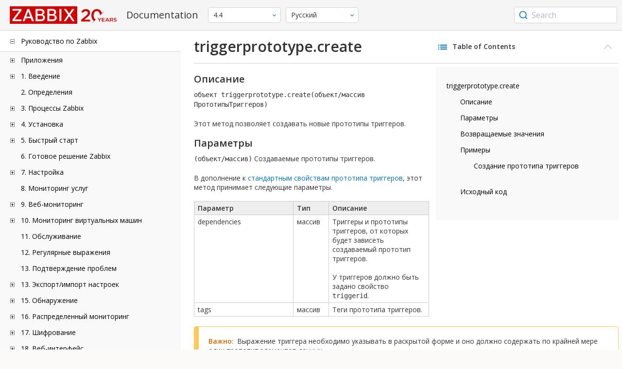

--- FILE ---
content_type: text/html
request_url: https://www.zabbix.com/documentation/4.4/ru/manual/api/reference/triggerprototype/create
body_size: 16438
content:
<!DOCTYPE html>
<html lang="ru">
<head>
    <meta charset="utf-8" />
    <title>triggerprototype.create</title>
<!-- Google Tag Manager -->
    <script>(function(w,d,s,l,i){w[l]=w[l]||[];w[l].push({'gtm.start':new Date().getTime(),event:'gtm.js'});var f=d.getElementsByTagName(s)[0],j=d.createElement(s),dl=l!='dataLayer'?'&l='+l:'';j.async=true;j.src='https://www.googletagmanager.com/gtm.js?id='+i+dl;f.parentNode.insertBefore(j,f);})(window,document,'script','dataLayer','GTM-KRBT62P');</script>
    <!-- End Google Tag Manager -->

<link rel="canonical" href="/documentation/current/ru/manual/api/reference/triggerprototype/create" />
    <meta name="viewport" content="width=device-width,initial-scale=1" />
<link rel="alternate" hreflang="en" href="/documentation/4.4/en/manual/api/reference/triggerprototype/create" />
<link rel="alternate" hreflang="pt" href="/documentation/4.4/pt/manual/api/reference/triggerprototype/create" />
 
<link rel="alternate" hreflang="zh" href="/documentation/4.4/zh/manual/api/reference/triggerprototype/create" />
<link rel="alternate" hreflang="fr" href="/documentation/4.4/fr/manual/api/reference/triggerprototype/create" />
<link rel="alternate" hreflang="tr" href="/documentation/4.4/tr/manual/api/reference/triggerprototype/create" />
<link href="https://fonts.googleapis.com/css2?family=Open+Sans:wght@400;600&display=swap" rel="stylesheet">
<link rel="stylesheet" type="text/css" href="/documentation/4.4/screen.min.css?bf68d95ae4cfb5ff" />

<link rel="apple-touch-icon" sizes="180x180" href="/documentation/4.4/images/apple-touch-icon.png">
<link rel="icon" type="image/png" sizes="32x32" href="/documentation/4.4/images/favicon-32x32.png">
<link rel="icon" type="image/png" sizes="16x16" href="/documentation/4.4/images/favicon-16x16.png">
<link rel="manifest" href="/documentation/4.4/images/site.webmanifest">
<link rel="mask-icon" href="/documentation/4.4/images/safari-pinned-tab.svg" color="#d30200">
<link rel="shortcut icon" href="/documentation/4.4/images/favicon.ico">
<meta name="msapplication-TileColor" content="#d30200">
<meta name="msapplication-config" content="/documentation/4.4/images/browserconfig.xml">
<meta name="theme-color" content="#ffffff">
    </head>
<body>
<!-- Google Tag Manager (noscript) -->
    <noscript><iframe src="https://www.googletagmanager.com/ns.html?id=GTM-KRBT62P" height="0" width="0" style="display:none;visibility:hidden"></iframe></noscript>
    <!-- End Google Tag Manager (noscript) -->
    <div id="dokuwiki__site">
<div id="dokuwiki__top" class="showSidebar hasSidebar">
<div class="page-header">
<div class="group-1">
<div class="logo">
<a href="https://www.zabbix.com/manuals" title="Zabbix">
<img src="https://assets.zabbix.com/img/logo/zabbix_doc.svg" alt=""/>
</a>
</div>
<h1 class="doku_title">Documentation</h1>
</div>
<div class="group-2">
<div class="dropdown versions">
<span class="selected"></span>

<ul class="dropdown-options">
<li class="version-section"><span>Supported</span></li>
<li >
<a href="/documentation/current/ru/manual/api/reference/triggerprototype/create" data-version="7.4">7.4 <span class="description">(current)</span></a>
</li>
<li >
<a href="/documentation/7.0/ru/manual/api/reference/triggerprototype/create" data-version="7.0">7.0 </a>
</li>
<li >
<a href="/documentation/6.0/ru/manual/api/reference/triggerprototype/create" data-version="6.0">6.0 </a>
</li>

<li class="version-section"><span>In development</span></li>
<li >
<a href="/documentation/devel/ru/manual/api/reference/triggerprototype/create" data-version="8.0">8.0 <span class="description">(devel)</span></a>
</li>

<li class="version-section"><span>Unsupported</span></li>
<li >
<a href="/documentation/7.2/ru/manual/api/reference/triggerprototype/create" data-version="7.2">7.2</a>
</li>
<li >
<a href="/documentation/6.4/ru/manual/api/reference/triggerprototype/create" data-version="6.4">6.4</a>
</li>
<li >
<a href="/documentation/6.2/ru/manual/api/reference/triggerprototype/create" data-version="6.2">6.2</a>
</li>
<li >
<a href="/documentation/5.4/ru/manual/api/reference/triggerprototype/create" data-version="5.4">5.4</a>
</li>
<li >
<a href="/documentation/5.2/ru/manual/api/reference/triggerprototype/create" data-version="5.2">5.2</a>
</li>
<li >
<a href="/documentation/5.0/ru/manual/api/reference/triggerprototype/create" data-version="5.0">5.0</a>
</li>
<li class="selected">
<a href="/documentation/4.4/ru/manual/api/reference/triggerprototype/create" data-version="4.4">4.4</a>
</li>
<li >
<a href="/documentation/4.2/ru/manual/api/reference/triggerprototype/create" data-version="4.2">4.2</a>
</li>
<li >
<a href="/documentation/4.0/ru/manual/api/reference/triggerprototype/create" data-version="4.0">4.0</a>
</li>
<li >
<a href="/documentation/3.4/ru/manual/api/reference/triggerprototype/create" data-version="3.4">3.4</a>
</li>
<li >
<a href="/documentation/3.2/ru/manual/api/reference/triggerprototype/create" data-version="3.2">3.2</a>
</li>
<li >
<a href="/documentation/3.0/ru/manual/api/reference/triggerprototype/create" data-version="3.0">3.0</a>
</li>
<li >
<a href="/documentation/2.4/ru/manual/api/reference/triggerprototype/create" data-version="2.4">2.4</a>
</li>
<li >
<a href="/documentation/2.2/ru/manual/api/reference/triggerprototype/create" data-version="2.2">2.2</a>
</li>
<li >
<a href="/documentation/2.0/ru/manual/api/reference/triggerprototype/create" data-version="2.0">2.0</a>
</li>
<li >
<a href="/documentation/1.8/ru/manual/api/reference/triggerprototype/create" data-version="1.8">1.8</a>
</li>

<li class="version-section"><span>General</span></li>
<li >
<a href="/documentation/info/en" data-version="info">info</a>
</li>
<li >
<a href="/documentation/guidelines/en" data-version="guidelines">guidelines</a>
</li>

</ul>
</div>
<div class="dropdown translation">
<span class="selected"></span>

<ul class="dropdown-options">
<li >
<a href="/documentation/4.4/en/manual/api/reference/triggerprototype/create" data-lang="en">English</a>
</li>
<li >
<a href="/documentation/4.4/pt/manual/api/reference/triggerprototype/create" data-lang="pt-BR">Português</a>
</li>
<li  class="selected" >
<a href="/documentation/4.4/ru/manual/api/reference/triggerprototype/create" data-lang="ru">Русский</a>
</li>
<li >
<a href="/documentation/4.4/zh/manual/api/reference/triggerprototype/create" data-lang="zh-CN">中文</a>
</li>
<li >
<a href="/documentation/4.4/fr/manual/api/reference/triggerprototype/create" data-lang="fr">Français</a>
</li>
<li >
<a href="/documentation/4.4/tr/manual/api/reference/triggerprototype/create" data-lang="tr">Türkçe</a>
</li>
</ul>
</div>

</div>
<div class="group-3">
        <div id="autocomplete" data-base-url="/documentation/4.4/ru/search?refinementList[language][0]=ru&ref_page=manual/api/reference/triggerprototype/create&query="></div>
    </div></div>
<div class="wrapper group">
<div id="dokuwiki__aside">
<div class="pad include group">
<div class="content">
<div class="dtree"><div class="dTreeNode  expandable">
<span class="expand-collapse"></span>
<a href="/documentation/4.4/ru/manual" class="nodeFdUrl">Руководство по Zabbix</a>
</div>
<div class="clip ">
<div class="dTreeNode  expandable">
 <span class="expand-collapse"></span>
 <a href="/documentation/4.4/ru/manual/appendix" class="nodeFdUrl">Приложения</a>
 </div>
 <div class="clip ">
 <div class="dTreeNode  ">
  <span class="expand-collapse"></span>
  <a href="/documentation/4.4/ru/manual/appendix/faq" class="nodeFdUrl">1 Часто задаваемые вопросы / Решение проблем</a>
  </div>

 <div class="dTreeNode  expandable">
  <span class="expand-collapse"></span>
  <a href="/documentation/4.4/ru/manual/appendix/install" class="nodeFdUrl">2 Установка</a>
  </div>
  <div class="clip ">
  <div class="dTreeNode  ">
   <span class="expand-collapse"></span>
   <a href="/documentation/4.4/ru/manual/appendix/install/db_scripts" class="nodeFdUrl">1 Создание базы данных</a>
   </div>

  <div class="dTreeNode  ">
   <span class="expand-collapse"></span>
   <a href="/documentation/4.4/ru/manual/appendix/install/windows_agent" class="nodeFdUrl">2 Zabbix агент на Microsoft Windows</a>
   </div>

  <div class="dTreeNode  ">
   <span class="expand-collapse"></span>
   <a href="/documentation/4.4/ru/manual/appendix/install/elastic_search_setup" class="nodeFdUrl">3 Установка Elasticsearch</a>
   </div>

  <div class="dTreeNode  ">
   <span class="expand-collapse"></span>
   <a href="/documentation/4.4/ru/manual/appendix/install/timescaledb" class="nodeFdUrl">4 Миграция на TimescaleDB</a>
   </div>

  <div class="dTreeNode  ">
   <span class="expand-collapse"></span>
   <a href="/documentation/4.4/ru/manual/appendix/install/real_time_export" class="nodeFdUrl">5 Экспорт событий, значений и динамики изменений в режиме реального времени</a>
   </div>

  <div class="dTreeNode  ">
   <span class="expand-collapse"></span>
   <a href="/documentation/4.4/ru/manual/appendix/install/nginx" class="nodeFdUrl">6 Примечания по настройке Nginx для Zabbix на разных дистрибутивах</a>
   </div>

  <div class="dTreeNode  ">
   <span class="expand-collapse"></span>
   <a href="/documentation/4.4/ru/manual/appendix/install/run_agent_as_root" class="nodeFdUrl">7 Запуск Агента из под root</a>
   </div>

  </div>

 <div class="dTreeNode  expandable">
  <span class="expand-collapse"></span>
  <a href="/documentation/4.4/ru/manual/appendix/config" class="nodeFdUrl">3 Конфигурация демонов</a>
  </div>
  <div class="clip ">
  <div class="dTreeNode  ">
   <span class="expand-collapse"></span>
   <a href="/documentation/4.4/ru/manual/appendix/config/zabbix_server" class="nodeFdUrl">1 Zabbix сервер</a>
   </div>

  <div class="dTreeNode  ">
   <span class="expand-collapse"></span>
   <a href="/documentation/4.4/ru/manual/appendix/config/zabbix_proxy" class="nodeFdUrl">2 Zabbix прокси</a>
   </div>

  <div class="dTreeNode  ">
   <span class="expand-collapse"></span>
   <a href="/documentation/4.4/ru/manual/appendix/config/zabbix_agentd" class="nodeFdUrl">3 Zabbix агент (UNIX)</a>
   </div>

  <div class="dTreeNode  ">
   <span class="expand-collapse"></span>
   <a href="/documentation/4.4/ru/manual/appendix/config/zabbix_agent2" class="nodeFdUrl">4 Zabbix агент 2 (UNIX)</a>
   </div>

  <div class="dTreeNode  ">
   <span class="expand-collapse"></span>
   <a href="/documentation/4.4/ru/manual/appendix/config/zabbix_agentd_win" class="nodeFdUrl">5 Zabbix агент (Windows)</a>
   </div>

  <div class="dTreeNode  ">
   <span class="expand-collapse"></span>
   <a href="/documentation/4.4/ru/manual/appendix/config/zabbix_java" class="nodeFdUrl">6 Zabbix Java gateway</a>
   </div>

  <div class="dTreeNode  ">
   <span class="expand-collapse"></span>
   <a href="/documentation/4.4/ru/manual/appendix/config/special_notes_include" class="nodeFdUrl">7 Специальные заметки о параметре "Include"</a>
   </div>

  </div>

 <div class="dTreeNode  expandable">
  <span class="expand-collapse"></span>
  <a href="/documentation/4.4/ru/manual/appendix/protocols" class="nodeFdUrl">4 Протоколы</a>
  </div>
  <div class="clip ">
  <div class="dTreeNode  ">
   <span class="expand-collapse"></span>
   <a href="/documentation/4.4/ru/manual/appendix/protocols/server_proxy" class="nodeFdUrl">1 Протокол обмена данными сервер-прокси</a>
   </div>

  <div class="dTreeNode  ">
   <span class="expand-collapse"></span>
   <a href="/documentation/4.4/ru/manual/appendix/protocols/zabbix_agent" class="nodeFdUrl">2 Протокол Zabbix агента</a>
   </div>

  <div class="dTreeNode  ">
   <span class="expand-collapse"></span>
   <a href="/documentation/4.4/ru/manual/appendix/protocols/zabbix_sender" class="nodeFdUrl">3 Протокол Zabbix sender</a>
   </div>

  <div class="dTreeNode  ">
   <span class="expand-collapse"></span>
   <a href="/documentation/4.4/ru/manual/appendix/protocols/header_datalen" class="nodeFdUrl">4 Длина заголовка и данных</a>
   </div>

  <div class="dTreeNode  ">
   <span class="expand-collapse"></span>
   <a href="/documentation/4.4/ru/manual/appendix/protocols/real_time_export" class="nodeFdUrl">5 Протокол экспорта в режиме реального времени</a>
   </div>

  </div>

 <div class="dTreeNode  expandable">
  <span class="expand-collapse"></span>
  <a href="/documentation/4.4/ru/manual/appendix/items" class="nodeFdUrl">5 Элементы данных</a>
  </div>
  <div class="clip ">
  <div class="dTreeNode  ">
   <span class="expand-collapse"></span>
   <a href="/documentation/4.4/ru/manual/appendix/items/supported_by_platform" class="nodeFdUrl">1 Поддерживаемые элементы данных по платформам</a>
   </div>

  <div class="dTreeNode  ">
   <span class="expand-collapse"></span>
   <a href="/documentation/4.4/ru/manual/appendix/items/vm.memory.size_params" class="nodeFdUrl">2 Параметры vm.memory.size</a>
   </div>

  <div class="dTreeNode  ">
   <span class="expand-collapse"></span>
   <a href="/documentation/4.4/ru/manual/appendix/items/activepassive" class="nodeFdUrl">3 Пассивные и активные проверки агента</a>
   </div>

  <div class="dTreeNode  ">
   <span class="expand-collapse"></span>
   <a href="/documentation/4.4/ru/manual/appendix/items/trapper" class="nodeFdUrl">4 Траппер элементы данных</a>
   </div>

  <div class="dTreeNode  ">
   <span class="expand-collapse"></span>
   <a href="/documentation/4.4/ru/manual/appendix/items/win_permissions" class="nodeFdUrl">5 Минимальный уровень прав для элементов данных Windows агента</a>
   </div>

  <div class="dTreeNode  ">
   <span class="expand-collapse"></span>
   <a href="/documentation/4.4/ru/manual/appendix/items/encoding_of_values" class="nodeFdUrl">6 Кодировка получаемых значений</a>
   </div>

  <div class="dTreeNode  ">
   <span class="expand-collapse"></span>
   <a href="/documentation/4.4/ru/manual/appendix/items/large_file_support" class="nodeFdUrl">7 Поддержка больших файлов</a>
   </div>

  <div class="dTreeNode  ">
   <span class="expand-collapse"></span>
   <a href="/documentation/4.4/ru/manual/appendix/items/sensor" class="nodeFdUrl">8 Сенсор</a>
   </div>

  <div class="dTreeNode  ">
   <span class="expand-collapse"></span>
   <a href="/documentation/4.4/ru/manual/appendix/items/proc_mem_notes" class="nodeFdUrl">9 Заметки о параметре типпамяти в элементах данных proc.mem</a>
   </div>

  <div class="dTreeNode  ">
   <span class="expand-collapse"></span>
   <a href="/documentation/4.4/ru/manual/appendix/items/proc_mem_num_notes" class="nodeFdUrl">10 Заметки по выбору процессов в элементах данных proc.mem и proc.num</a>
   </div>

  <div class="dTreeNode  ">
   <span class="expand-collapse"></span>
   <a href="/documentation/4.4/ru/manual/appendix/items/service_check_details" class="nodeFdUrl">11 Детали реализации net.tcp.service и net.udp.service проверок</a>
   </div>

  <div class="dTreeNode  ">
   <span class="expand-collapse"></span>
   <a href="/documentation/4.4/ru/manual/appendix/items/unreachability" class="nodeFdUrl">12 Настройки недостижимости/недоступности хостов</a>
   </div>

  <div class="dTreeNode  ">
   <span class="expand-collapse"></span>
   <a href="/documentation/4.4/ru/manual/appendix/items/remote_stats" class="nodeFdUrl">13 Удаленный мониторинг статистики Zabbix</a>
   </div>

  <div class="dTreeNode  ">
   <span class="expand-collapse"></span>
   <a href="/documentation/4.4/ru/manual/appendix/items/kerberos" class="nodeFdUrl">14 Настройка Kerberos с Zabbix</a>
   </div>

  </div>

 <div class="dTreeNode  expandable">
  <span class="expand-collapse"></span>
  <a href="/documentation/4.4/ru/manual/appendix/preprocessing" class="nodeFdUrl">6 Предобработка</a>
  </div>
  <div class="clip ">
  <div class="dTreeNode  ">
   <span class="expand-collapse"></span>
   <a href="/documentation/4.4/ru/manual/appendix/preprocessing/preprocessing_details" class="nodeFdUrl">1 Детали предобработки значений элементов данных</a>
   </div>

  <div class="dTreeNode  expandable">
   <span class="expand-collapse"></span>
   <a href="/documentation/4.4/ru/manual/appendix/preprocessing/jsonpath_functionality" class="nodeFdUrl">2 Поддержка JSONPath функционала</a>
   </div>
   <div class="clip ">
   <div class="dTreeNode  ">
    <span class="expand-collapse"></span>
    <a href="/documentation/4.4/ru/manual/appendix/preprocessing/jsonpath_functionality/escaping_lld_macros" class="nodeFdUrl">Экранирование спецсимволов из значений LLD макросов в JSONPath</a>
    </div>

   </div>

  <div class="dTreeNode  expandable">
   <span class="expand-collapse"></span>
   <a href="/documentation/4.4/ru/manual/appendix/preprocessing/javascript" class="nodeFdUrl">3 Javascript предобработка</a>
   </div>
   <div class="clip ">
   <div class="dTreeNode  ">
    <span class="expand-collapse"></span>
    <a href="/documentation/4.4/ru/manual/appendix/preprocessing/javascript/javascript_objects" class="nodeFdUrl">Дополнительные Javascript объекты</a>
    </div>

   </div>

  <div class="dTreeNode  ">
   <span class="expand-collapse"></span>
   <a href="/documentation/4.4/ru/manual/appendix/preprocessing/csv_to_json" class="nodeFdUrl">4 Предобработка CSV в JSON</a>
   </div>

  </div>

 <div class="dTreeNode  expandable">
  <span class="expand-collapse"></span>
  <a href="/documentation/4.4/ru/manual/appendix/triggers" class="nodeFdUrl">7 Триггеры</a>
  </div>
  <div class="clip ">
  <div class="dTreeNode  ">
   <span class="expand-collapse"></span>
   <a href="/documentation/4.4/ru/manual/appendix/triggers/functions" class="nodeFdUrl">1 Поддерживаемые функции триггеров</a>
   </div>

  </div>

 <div class="dTreeNode  expandable">
  <span class="expand-collapse"></span>
  <a href="/documentation/4.4/ru/manual/appendix/macros" class="nodeFdUrl">8 Макросы</a>
  </div>
  <div class="clip ">
  <div class="dTreeNode  ">
   <span class="expand-collapse"></span>
   <a href="/documentation/4.4/ru/manual/appendix/macros/supported_by_location" class="nodeFdUrl">1 Поддерживаемые макросы</a>
   </div>

  <div class="dTreeNode  ">
   <span class="expand-collapse"></span>
   <a href="/documentation/4.4/ru/manual/appendix/macros/supported_by_location_user" class="nodeFdUrl">2 Пользовательские макросы поддерживаемые по назначению</a>
   </div>

  </div>

 <div class="dTreeNode  ">
  <span class="expand-collapse"></span>
  <a href="/documentation/4.4/ru/manual/appendix/suffixes" class="nodeFdUrl">9 Символы единиц измерения</a>
  </div>

 <div class="dTreeNode  ">
  <span class="expand-collapse"></span>
  <a href="/documentation/4.4/ru/manual/appendix/time_period" class="nodeFdUrl">10 Настройка периодов времени</a>
  </div>

 <div class="dTreeNode  ">
  <span class="expand-collapse"></span>
  <a href="/documentation/4.4/ru/manual/appendix/command_execution" class="nodeFdUrl">11 Выполнение команд</a>
  </div>

 <div class="dTreeNode  ">
  <span class="expand-collapse"></span>
  <a href="/documentation/4.4/ru/manual/appendix/recipes" class="nodeFdUrl">12 Рецепты мониторинга</a>
  </div>

 <div class="dTreeNode  ">
  <span class="expand-collapse"></span>
  <a href="/documentation/4.4/ru/manual/appendix/performance_tuning" class="nodeFdUrl">13 Оптимизация производительности</a>
  </div>

 <div class="dTreeNode  ">
  <span class="expand-collapse"></span>
  <a href="/documentation/4.4/ru/manual/appendix/compatibility" class="nodeFdUrl">14 Совместимость версий</a>
  </div>

 <div class="dTreeNode  ">
  <span class="expand-collapse"></span>
  <a href="/documentation/4.4/ru/manual/appendix/database_error_handling" class="nodeFdUrl">15 Обработка ошибок базы данных</a>
  </div>

 <div class="dTreeNode  ">
  <span class="expand-collapse"></span>
  <a href="/documentation/4.4/ru/manual/appendix/zabbix_sender_dll" class="nodeFdUrl">16 Динамическая библиотека Zabbix для Windows</a>
  </div>

 <div class="dTreeNode  ">
  <span class="expand-collapse"></span>
  <a href="/documentation/4.4/ru/manual/appendix/selinux" class="nodeFdUrl">17 Проблемы с SELinux</a>
  </div>

 <div class="dTreeNode  ">
  <span class="expand-collapse"></span>
  <a href="/documentation/4.4/ru/manual/appendix/other_issues" class="nodeFdUrl">18 Остальные проблемы</a>
  </div>

 </div>

<div class="dTreeNode  expandable">
 <span class="expand-collapse"></span>
 <a href="/documentation/4.4/ru/manual/introduction" class="nodeFdUrl">1. Введение</a>
 </div>
 <div class="clip ">
 <div class="dTreeNode  ">
  <span class="expand-collapse"></span>
  <a href="/documentation/4.4/ru/manual/introduction/manual_structure" class="nodeFdUrl">1 Структура руководства</a>
  </div>

 <div class="dTreeNode  ">
  <span class="expand-collapse"></span>
  <a href="/documentation/4.4/ru/manual/introduction/about" class="nodeFdUrl">2 Что такое Zabbix</a>
  </div>

 <div class="dTreeNode  ">
  <span class="expand-collapse"></span>
  <a href="/documentation/4.4/ru/manual/introduction/features" class="nodeFdUrl">3 Возможности Zabbix</a>
  </div>

 <div class="dTreeNode  ">
  <span class="expand-collapse"></span>
  <a href="/documentation/4.4/ru/manual/introduction/overview" class="nodeFdUrl">4 Обзор Zabbix</a>
  </div>

 <div class="dTreeNode  ">
  <span class="expand-collapse"></span>
  <a href="/documentation/4.4/ru/manual/introduction/whatsnew440" class="nodeFdUrl">5 Что нового в Zabbix 4.4.0</a>
  </div>

 <div class="dTreeNode  ">
  <span class="expand-collapse"></span>
  <a href="/documentation/4.4/ru/manual/introduction/whatsnew441" class="nodeFdUrl">6 Что нового в Zabbix 4.4.1</a>
  </div>

 <div class="dTreeNode  ">
  <span class="expand-collapse"></span>
  <a href="/documentation/4.4/ru/manual/introduction/whatsnew442" class="nodeFdUrl">7 Что нового в Zabbix 4.4.2</a>
  </div>

 <div class="dTreeNode  ">
  <span class="expand-collapse"></span>
  <a href="/documentation/4.4/ru/manual/introduction/whatsnew443" class="nodeFdUrl">8 Что нового в Zabbix 4.4.3</a>
  </div>

 <div class="dTreeNode  ">
  <span class="expand-collapse"></span>
  <a href="/documentation/4.4/ru/manual/introduction/whatsnew444" class="nodeFdUrl">9 Что нового в Zabbix 4.4.4</a>
  </div>

 <div class="dTreeNode  ">
  <span class="expand-collapse"></span>
  <a href="/documentation/4.4/ru/manual/introduction/whatsnew445" class="nodeFdUrl">10 Что нового Zabbix 4.4.5</a>
  </div>

 </div>

<div class="dTreeNode  ">
 <span class="expand-collapse"></span>
 <a href="/documentation/4.4/ru/manual/definitions" class="nodeFdUrl">2. Определения</a>
 </div>

<div class="dTreeNode  expandable">
 <span class="expand-collapse"></span>
 <a href="/documentation/4.4/ru/manual/concepts" class="nodeFdUrl">3. Процессы Zabbix</a>
 </div>
 <div class="clip ">
 <div class="dTreeNode  ">
  <span class="expand-collapse"></span>
  <a href="/documentation/4.4/ru/manual/concepts/server" class="nodeFdUrl">1 Сервер</a>
  </div>

 <div class="dTreeNode  ">
  <span class="expand-collapse"></span>
  <a href="/documentation/4.4/ru/manual/concepts/agent" class="nodeFdUrl">2 Агент</a>
  </div>

 <div class="dTreeNode  expandable">
  <span class="expand-collapse"></span>
  <a href="/documentation/4.4/ru/manual/concepts/agent2" class="nodeFdUrl">3 Агент 2</a>
  </div>
  <div class="clip ">
  <div class="dTreeNode  ">
   <span class="expand-collapse"></span>
   <a href="/documentation/4.4/ru/manual/concepts/agent2/writing_plugins" class="nodeFdUrl">Написание плагинов</a>
   </div>

  </div>

 <div class="dTreeNode  ">
  <span class="expand-collapse"></span>
  <a href="/documentation/4.4/ru/manual/concepts/proxy" class="nodeFdUrl">4 Прокси</a>
  </div>

 <div class="dTreeNode  expandable">
  <span class="expand-collapse"></span>
  <a href="/documentation/4.4/ru/manual/concepts/java" class="nodeFdUrl">5 Java gateway</a>
  </div>
  <div class="clip ">
  <div class="dTreeNode  ">
   <span class="expand-collapse"></span>
   <a href="/documentation/4.4/ru/manual/concepts/java/from_sources" class="nodeFdUrl">1 Настройка для исходных кодов</a>
   </div>

  <div class="dTreeNode  ">
   <span class="expand-collapse"></span>
   <a href="/documentation/4.4/ru/manual/concepts/java/from_rhel_centos" class="nodeFdUrl">2 Настройка для RHEL/CentOS пакетов</a>
   </div>

  <div class="dTreeNode  ">
   <span class="expand-collapse"></span>
   <a href="/documentation/4.4/ru/manual/concepts/java/from_debian_ubuntu" class="nodeFdUrl">3 Настройка для Debian/Ubuntu пакетов</a>
   </div>

  </div>

 <div class="dTreeNode  ">
  <span class="expand-collapse"></span>
  <a href="/documentation/4.4/ru/manual/concepts/sender" class="nodeFdUrl">6 Sender</a>
  </div>

 <div class="dTreeNode  ">
  <span class="expand-collapse"></span>
  <a href="/documentation/4.4/ru/manual/concepts/get" class="nodeFdUrl">7 Get</a>
  </div>

 </div>

<div class="dTreeNode  expandable">
 <span class="expand-collapse"></span>
 <a href="/documentation/4.4/ru/manual/installation" class="nodeFdUrl">4. Установка</a>
 </div>
 <div class="clip ">
 <div class="dTreeNode  ">
  <span class="expand-collapse"></span>
  <a href="/documentation/4.4/ru/manual/installation/getting_zabbix" class="nodeFdUrl">1 Получение Zabbix</a>
  </div>

 <div class="dTreeNode  expandable">
  <span class="expand-collapse"></span>
  <a href="/documentation/4.4/ru/manual/installation/requirements" class="nodeFdUrl">2 Требования</a>
  </div>
  <div class="clip ">
  <div class="dTreeNode  ">
   <span class="expand-collapse"></span>
   <a href="/documentation/4.4/ru/manual/installation/requirements/best_practices" class="nodeFdUrl">Наилучшие практики для безопасной установки Zabbix</a>
   </div>

  </div>

 <div class="dTreeNode  expandable">
  <span class="expand-collapse"></span>
  <a href="/documentation/4.4/ru/manual/installation/install" class="nodeFdUrl">3 Установка из исходных кодов</a>
  </div>
  <div class="clip ">
  <div class="dTreeNode  ">
   <span class="expand-collapse"></span>
   <a href="/documentation/4.4/ru/manual/installation/install/mac_agent" class="nodeFdUrl">Сборка Zabbix агента на macOS</a>
   </div>

  <div class="dTreeNode  ">
   <span class="expand-collapse"></span>
   <a href="/documentation/4.4/ru/manual/installation/install/win_agent" class="nodeFdUrl">Сборка Zabbix агента на Windows</a>
   </div>

  </div>

 <div class="dTreeNode  expandable">
  <span class="expand-collapse"></span>
  <a href="/documentation/4.4/ru/manual/installation/install_from_packages" class="nodeFdUrl">4 Установка из пакетов</a>
  </div>
  <div class="clip ">
  <div class="dTreeNode  ">
   <span class="expand-collapse"></span>
   <a href="/documentation/4.4/ru/manual/installation/install_from_packages/rhel_centos" class="nodeFdUrl">1 Red Hat Enterprise Linux/CentOS</a>
   </div>

  <div class="dTreeNode  ">
   <span class="expand-collapse"></span>
   <a href="/documentation/4.4/ru/manual/installation/install_from_packages/debian_ubuntu" class="nodeFdUrl">2 Debian/Ubuntu/Raspbian</a>
   </div>

  <div class="dTreeNode  ">
   <span class="expand-collapse"></span>
   <a href="/documentation/4.4/ru/manual/installation/install_from_packages/suse" class="nodeFdUrl">3 SUSE Linux Enterprise Server</a>
   </div>

  <div class="dTreeNode  ">
   <span class="expand-collapse"></span>
   <a href="/documentation/4.4/ru/manual/installation/install_from_packages/win_msi" class="nodeFdUrl">4 Установка Windows агента с MSI</a>
   </div>

  <div class="dTreeNode  ">
   <span class="expand-collapse"></span>
   <a href="/documentation/4.4/ru/manual/installation/install_from_packages/mac_pkg" class="nodeFdUrl">5 Установка Mac OS агента с PKG</a>
   </div>

  </div>

 <div class="dTreeNode  ">
  <span class="expand-collapse"></span>
  <a href="/documentation/4.4/ru/manual/installation/containers" class="nodeFdUrl">5 Установка из контейнеров</a>
  </div>

 <div class="dTreeNode  expandable">
  <span class="expand-collapse"></span>
  <a href="/documentation/4.4/ru/manual/installation/upgrade" class="nodeFdUrl">6 Процедура обновления</a>
  </div>
  <div class="clip ">
  <div class="dTreeNode  expandable">
   <span class="expand-collapse"></span>
   <a href="/documentation/4.4/ru/manual/installation/upgrade/packages" class="nodeFdUrl">Обновление с использованием пакетов</a>
   </div>
   <div class="clip ">
   <div class="dTreeNode  ">
    <span class="expand-collapse"></span>
    <a href="/documentation/4.4/ru/manual/installation/upgrade/packages/rhel_centos" class="nodeFdUrl">1 Red Hat Enterprise Linux/CentOS</a>
    </div>

   <div class="dTreeNode  ">
    <span class="expand-collapse"></span>
    <a href="/documentation/4.4/ru/manual/installation/upgrade/packages/debian_ubuntu" class="nodeFdUrl">2 Debian/Ubuntu</a>
    </div>

   </div>

  <div class="dTreeNode  ">
   <span class="expand-collapse"></span>
   <a href="/documentation/4.4/ru/manual/installation/upgrade/sources" class="nodeFdUrl">Обновление из исходных кодов</a>
   </div>

  </div>

 <div class="dTreeNode  ">
  <span class="expand-collapse"></span>
  <a href="/documentation/4.4/ru/manual/installation/known_issues" class="nodeFdUrl">7 Известные проблемы</a>
  </div>

 <div class="dTreeNode  ">
  <span class="expand-collapse"></span>
  <a href="/documentation/4.4/ru/manual/installation/template_changes" class="nodeFdUrl">8 Изменения в шаблонах</a>
  </div>

 <div class="dTreeNode  ">
  <span class="expand-collapse"></span>
  <a href="/documentation/4.4/ru/manual/installation/upgrade_notes_440" class="nodeFdUrl">9 Заметки по обновлению для 4.4.0</a>
  </div>

 <div class="dTreeNode  ">
  <span class="expand-collapse"></span>
  <a href="/documentation/4.4/ru/manual/installation/upgrade_notes_441" class="nodeFdUrl">10 Заметки по обновлению для 4.4.1</a>
  </div>

 <div class="dTreeNode  ">
  <span class="expand-collapse"></span>
  <a href="/documentation/4.4/ru/manual/installation/upgrade_notes_442" class="nodeFdUrl">11 Заметки по обновлению для 4.4.2</a>
  </div>

 <div class="dTreeNode  ">
  <span class="expand-collapse"></span>
  <a href="/documentation/4.4/ru/manual/installation/upgrade_notes_443" class="nodeFdUrl">12 Заметки по обновлению для 4.4.3</a>
  </div>

 <div class="dTreeNode  ">
  <span class="expand-collapse"></span>
  <a href="/documentation/4.4/ru/manual/installation/upgrade_notes_444" class="nodeFdUrl">13 Заметки по обновлению для 4.4.4</a>
  </div>

 </div>

<div class="dTreeNode  expandable">
 <span class="expand-collapse"></span>
 <a href="/documentation/4.4/ru/manual/quickstart" class="nodeFdUrl">5. Быстрый старт</a>
 </div>
 <div class="clip ">
 <div class="dTreeNode  ">
  <span class="expand-collapse"></span>
  <a href="/documentation/4.4/ru/manual/quickstart/login" class="nodeFdUrl">1 Вход и настройка пользователя</a>
  </div>

 <div class="dTreeNode  ">
  <span class="expand-collapse"></span>
  <a href="/documentation/4.4/ru/manual/quickstart/host" class="nodeFdUrl">2 Новый узел сети</a>
  </div>

 <div class="dTreeNode  ">
  <span class="expand-collapse"></span>
  <a href="/documentation/4.4/ru/manual/quickstart/item" class="nodeFdUrl">3 Новый элемент данных</a>
  </div>

 <div class="dTreeNode  ">
  <span class="expand-collapse"></span>
  <a href="/documentation/4.4/ru/manual/quickstart/trigger" class="nodeFdUrl">4 Новый триггер</a>
  </div>

 <div class="dTreeNode  ">
  <span class="expand-collapse"></span>
  <a href="/documentation/4.4/ru/manual/quickstart/notification" class="nodeFdUrl">5 Получение оповещения о проблеме</a>
  </div>

 <div class="dTreeNode  ">
  <span class="expand-collapse"></span>
  <a href="/documentation/4.4/ru/manual/quickstart/template" class="nodeFdUrl">6 Новый шаблон</a>
  </div>

 </div>

<div class="dTreeNode  ">
 <span class="expand-collapse"></span>
 <a href="/documentation/4.4/ru/manual/appliance" class="nodeFdUrl">6. Готовое решение Zabbix</a>
 </div>

<div class="dTreeNode  expandable">
 <span class="expand-collapse"></span>
 <a href="/documentation/4.4/ru/manual/config" class="nodeFdUrl">7. Настройка</a>
 </div>
 <div class="clip ">
 <div class="dTreeNode  expandable">
  <span class="expand-collapse"></span>
  <a href="/documentation/4.4/ru/manual/config/hosts" class="nodeFdUrl">1 Узлы сети и группы узлов сети</a>
  </div>
  <div class="clip ">
  <div class="dTreeNode  ">
   <span class="expand-collapse"></span>
   <a href="/documentation/4.4/ru/manual/config/hosts/host" class="nodeFdUrl">1 Настройка узла сети</a>
   </div>

  <div class="dTreeNode  ">
   <span class="expand-collapse"></span>
   <a href="/documentation/4.4/ru/manual/config/hosts/inventory" class="nodeFdUrl">2 Инвентарные данные</a>
   </div>

  <div class="dTreeNode  ">
   <span class="expand-collapse"></span>
   <a href="/documentation/4.4/ru/manual/config/hosts/hostupdate" class="nodeFdUrl">3 Массовое обновление</a>
   </div>

  </div>

 <div class="dTreeNode  expandable">
  <span class="expand-collapse"></span>
  <a href="/documentation/4.4/ru/manual/config/items" class="nodeFdUrl">2 Элементы данных</a>
  </div>
  <div class="clip ">
  <div class="dTreeNode  expandable">
   <span class="expand-collapse"></span>
   <a href="/documentation/4.4/ru/manual/config/items/item" class="nodeFdUrl">1 Создание элемента данных</a>
   </div>
   <div class="clip ">
   <div class="dTreeNode  ">
    <span class="expand-collapse"></span>
    <a href="/documentation/4.4/ru/manual/config/items/item/key" class="nodeFdUrl">1 Формат ключа элемента данных</a>
    </div>

   <div class="dTreeNode  ">
    <span class="expand-collapse"></span>
    <a href="/documentation/4.4/ru/manual/config/items/item/custom_intervals" class="nodeFdUrl">2 Пользовательские интервалы</a>
    </div>

   </div>

  <div class="dTreeNode  expandable">
   <span class="expand-collapse"></span>
   <a href="/documentation/4.4/ru/manual/config/items/itemtypes" class="nodeFdUrl">2 Типы элементов данных</a>
   </div>
   <div class="clip ">
   <div class="dTreeNode  expandable">
    <span class="expand-collapse"></span>
    <a href="/documentation/4.4/ru/manual/config/items/itemtypes/zabbix_agent" class="nodeFdUrl">1 Zabbix агент</a>
    </div>
    <div class="clip ">
    <div class="dTreeNode  ">
     <span class="expand-collapse"></span>
     <a href="/documentation/4.4/ru/manual/config/items/itemtypes/zabbix_agent/win_keys" class="nodeFdUrl">Специфичные ключи элементов данных для Windows</a>
     </div>

    </div>

   <div class="dTreeNode  expandable">
    <span class="expand-collapse"></span>
    <a href="/documentation/4.4/ru/manual/config/items/itemtypes/snmp" class="nodeFdUrl">2 SNMP агент</a>
    </div>
    <div class="clip ">
    <div class="dTreeNode  ">
     <span class="expand-collapse"></span>
     <a href="/documentation/4.4/ru/manual/config/items/itemtypes/snmp/dynamicindex" class="nodeFdUrl">1 Динамические индексы</a>
     </div>

    <div class="dTreeNode  ">
     <span class="expand-collapse"></span>
     <a href="/documentation/4.4/ru/manual/config/items/itemtypes/snmp/special_mibs" class="nodeFdUrl">2 Специальные OID'ы</a>
     </div>

    <div class="dTreeNode  ">
     <span class="expand-collapse"></span>
     <a href="/documentation/4.4/ru/manual/config/items/itemtypes/snmp/mibs" class="nodeFdUrl">3 MIB файлы</a>
     </div>

    </div>

   <div class="dTreeNode  ">
    <span class="expand-collapse"></span>
    <a href="/documentation/4.4/ru/manual/config/items/itemtypes/snmptrap" class="nodeFdUrl">3 SNMP трапы</a>
    </div>

   <div class="dTreeNode  ">
    <span class="expand-collapse"></span>
    <a href="/documentation/4.4/ru/manual/config/items/itemtypes/ipmi" class="nodeFdUrl">4 Проверки IPMI</a>
    </div>

   <div class="dTreeNode  expandable">
    <span class="expand-collapse"></span>
    <a href="/documentation/4.4/ru/manual/config/items/itemtypes/simple_checks" class="nodeFdUrl">5 Простые проверки</a>
    </div>
    <div class="clip ">
    <div class="dTreeNode  ">
     <span class="expand-collapse"></span>
     <a href="/documentation/4.4/ru/manual/config/items/itemtypes/simple_checks/vmware_keys" class="nodeFdUrl">1 Ключи элементов данных для мониторинга VMware</a>
     </div>

    </div>

   <div class="dTreeNode  ">
    <span class="expand-collapse"></span>
    <a href="/documentation/4.4/ru/manual/config/items/itemtypes/log_items" class="nodeFdUrl">6 Мониторинг файлов журналов</a>
    </div>

   <div class="dTreeNode  ">
    <span class="expand-collapse"></span>
    <a href="/documentation/4.4/ru/manual/config/items/itemtypes/calculated" class="nodeFdUrl">7 Вычисляемые элементы данных</a>
    </div>

   <div class="dTreeNode  ">
    <span class="expand-collapse"></span>
    <a href="/documentation/4.4/ru/manual/config/items/itemtypes/internal" class="nodeFdUrl">8 Внутренние проверки</a>
    </div>

   <div class="dTreeNode  ">
    <span class="expand-collapse"></span>
    <a href="/documentation/4.4/ru/manual/config/items/itemtypes/ssh_checks" class="nodeFdUrl">9 Проверки через SSH</a>
    </div>

   <div class="dTreeNode  ">
    <span class="expand-collapse"></span>
    <a href="/documentation/4.4/ru/manual/config/items/itemtypes/telnet_checks" class="nodeFdUrl">10 Проверки через Telnet</a>
    </div>

   <div class="dTreeNode  ">
    <span class="expand-collapse"></span>
    <a href="/documentation/4.4/ru/manual/config/items/itemtypes/external" class="nodeFdUrl">11 Внешние проверки</a>
    </div>

   <div class="dTreeNode  ">
    <span class="expand-collapse"></span>
    <a href="/documentation/4.4/ru/manual/config/items/itemtypes/aggregate" class="nodeFdUrl">12 Агрегированные проверки</a>
    </div>

   <div class="dTreeNode  ">
    <span class="expand-collapse"></span>
    <a href="/documentation/4.4/ru/manual/config/items/itemtypes/trapper" class="nodeFdUrl">13 Траппер элементы данных</a>
    </div>

   <div class="dTreeNode  ">
    <span class="expand-collapse"></span>
    <a href="/documentation/4.4/ru/manual/config/items/itemtypes/jmx_monitoring" class="nodeFdUrl">14 JMX мониторинг</a>
    </div>

   <div class="dTreeNode  expandable">
    <span class="expand-collapse"></span>
    <a href="/documentation/4.4/ru/manual/config/items/itemtypes/odbc_checks" class="nodeFdUrl">15 ODBC мониторинг</a>
    </div>
    <div class="clip ">
    <div class="dTreeNode  ">
     <span class="expand-collapse"></span>
     <a href="/documentation/4.4/ru/manual/config/items/itemtypes/odbc_checks/unixodbc_mysql" class="nodeFdUrl">1 Рекомендуемые настройки UnixODBC для MySQL</a>
     </div>

    <div class="dTreeNode  ">
     <span class="expand-collapse"></span>
     <a href="/documentation/4.4/ru/manual/config/items/itemtypes/odbc_checks/unixodbc_postgresql" class="nodeFdUrl">2 Рекомендуемые настройки UnixODBC для PostgreSQL</a>
     </div>

    <div class="dTreeNode  ">
     <span class="expand-collapse"></span>
     <a href="/documentation/4.4/ru/manual/config/items/itemtypes/odbc_checks/unixodbc_oracle" class="nodeFdUrl">3 Рекомендуемые настройки UnixODBC для Oracle</a>
     </div>

    <div class="dTreeNode  ">
     <span class="expand-collapse"></span>
     <a href="/documentation/4.4/ru/manual/config/items/itemtypes/odbc_checks/unixodbc_mssql" class="nodeFdUrl">4 Рекомендуемые настройки UnixODBC для MSSQL</a>
     </div>

    </div>

   <div class="dTreeNode  ">
    <span class="expand-collapse"></span>
    <a href="/documentation/4.4/ru/manual/config/items/itemtypes/dependent_items" class="nodeFdUrl">16 Зависимые элементы данных</a>
    </div>

   <div class="dTreeNode  ">
    <span class="expand-collapse"></span>
    <a href="/documentation/4.4/ru/manual/config/items/itemtypes/http" class="nodeFdUrl">17 HTTP агент</a>
    </div>

   <div class="dTreeNode  ">
    <span class="expand-collapse"></span>
    <a href="/documentation/4.4/ru/manual/config/items/itemtypes/prometheus" class="nodeFdUrl">18 Prometheus проверки</a>
    </div>

   </div>

  <div class="dTreeNode  ">
   <span class="expand-collapse"></span>
   <a href="/documentation/4.4/ru/manual/config/items/history_and_trends" class="nodeFdUrl">3 История и динамика изменений</a>
   </div>

  <div class="dTreeNode  expandable">
   <span class="expand-collapse"></span>
   <a href="/documentation/4.4/ru/manual/config/items/userparameters" class="nodeFdUrl">4 Пользовательские параметры</a>
   </div>
   <div class="clip ">
   <div class="dTreeNode  ">
    <span class="expand-collapse"></span>
    <a href="/documentation/4.4/ru/manual/config/items/userparameters/extending_agent" class="nodeFdUrl">1 Расширение Zabbix агентов</a>
    </div>

   </div>

  <div class="dTreeNode  ">
   <span class="expand-collapse"></span>
   <a href="/documentation/4.4/ru/manual/config/items/loadablemodules" class="nodeFdUrl">5 Подгружаемые модули</a>
   </div>

  <div class="dTreeNode  ">
   <span class="expand-collapse"></span>
   <a href="/documentation/4.4/ru/manual/config/items/perfcounters" class="nodeFdUrl">6 Счетчики производительности Windows</a>
   </div>

  <div class="dTreeNode  ">
   <span class="expand-collapse"></span>
   <a href="/documentation/4.4/ru/manual/config/items/itemupdate" class="nodeFdUrl">7 Массовое обновление</a>
   </div>

  <div class="dTreeNode  ">
   <span class="expand-collapse"></span>
   <a href="/documentation/4.4/ru/manual/config/items/mapping" class="nodeFdUrl">8 Преобразование значений</a>
   </div>

  <div class="dTreeNode  ">
   <span class="expand-collapse"></span>
   <a href="/documentation/4.4/ru/manual/config/items/applications" class="nodeFdUrl">9 Группы элементов данных</a>
   </div>

  <div class="dTreeNode  ">
   <span class="expand-collapse"></span>
   <a href="/documentation/4.4/ru/manual/config/items/queue" class="nodeFdUrl">10 Очередь</a>
   </div>

  <div class="dTreeNode  ">
   <span class="expand-collapse"></span>
   <a href="/documentation/4.4/ru/manual/config/items/value_cache" class="nodeFdUrl">11 Кэш значений</a>
   </div>

  <div class="dTreeNode  ">
   <span class="expand-collapse"></span>
   <a href="/documentation/4.4/ru/manual/config/items/check_now" class="nodeFdUrl">12 Проверить сейчас</a>
   </div>

  </div>

 <div class="dTreeNode  expandable">
  <span class="expand-collapse"></span>
  <a href="/documentation/4.4/ru/manual/config/triggers" class="nodeFdUrl">3 Триггеры</a>
  </div>
  <div class="clip ">
  <div class="dTreeNode  ">
   <span class="expand-collapse"></span>
   <a href="/documentation/4.4/ru/manual/config/triggers/trigger" class="nodeFdUrl">1 Настройка триггера</a>
   </div>

  <div class="dTreeNode  ">
   <span class="expand-collapse"></span>
   <a href="/documentation/4.4/ru/manual/config/triggers/expression" class="nodeFdUrl">2 Выражение триггера</a>
   </div>

  <div class="dTreeNode  ">
   <span class="expand-collapse"></span>
   <a href="/documentation/4.4/ru/manual/config/triggers/dependencies" class="nodeFdUrl">3 Зависимости триггеров</a>
   </div>

  <div class="dTreeNode  ">
   <span class="expand-collapse"></span>
   <a href="/documentation/4.4/ru/manual/config/triggers/severity" class="nodeFdUrl">4 Важность триггеров</a>
   </div>

  <div class="dTreeNode  ">
   <span class="expand-collapse"></span>
   <a href="/documentation/4.4/ru/manual/config/triggers/customseverities" class="nodeFdUrl">5 Пользовательские важности триггеров</a>
   </div>

  <div class="dTreeNode  ">
   <span class="expand-collapse"></span>
   <a href="/documentation/4.4/ru/manual/config/triggers/update" class="nodeFdUrl">6 Массовое обновление</a>
   </div>

  <div class="dTreeNode  ">
   <span class="expand-collapse"></span>
   <a href="/documentation/4.4/ru/manual/config/triggers/prediction" class="nodeFdUrl">7 Прогнозирующие функции триггеров</a>
   </div>

  </div>

 <div class="dTreeNode  expandable">
  <span class="expand-collapse"></span>
  <a href="/documentation/4.4/ru/manual/config/events" class="nodeFdUrl">4 События</a>
  </div>
  <div class="clip ">
  <div class="dTreeNode  ">
   <span class="expand-collapse"></span>
   <a href="/documentation/4.4/ru/manual/config/events/trigger_events" class="nodeFdUrl">1 Генерация событий на триггеры</a>
   </div>

  <div class="dTreeNode  ">
   <span class="expand-collapse"></span>
   <a href="/documentation/4.4/ru/manual/config/events/sources" class="nodeFdUrl">2 Другие источники событий</a>
   </div>

  <div class="dTreeNode  ">
   <span class="expand-collapse"></span>
   <a href="/documentation/4.4/ru/manual/config/events/manual_close" class="nodeFdUrl">3 Закрытие проблем вручную</a>
   </div>

  </div>

 <div class="dTreeNode  expandable">
  <span class="expand-collapse"></span>
  <a href="/documentation/4.4/ru/manual/config/event_correlation" class="nodeFdUrl">5 Корреляция событий</a>
  </div>
  <div class="clip ">
  <div class="dTreeNode  expandable">
   <span class="expand-collapse"></span>
   <a href="/documentation/4.4/ru/manual/config/event_correlation/trigger" class="nodeFdUrl">1 Корреляция событий на основе триггеров</a>
   </div>
   <div class="clip ">
   <div class="dTreeNode  ">
    <span class="expand-collapse"></span>
    <a href="/documentation/4.4/ru/manual/config/event_correlation/trigger/event_tags" class="nodeFdUrl">Теги событий</a>
    </div>

   </div>

  <div class="dTreeNode  ">
   <span class="expand-collapse"></span>
   <a href="/documentation/4.4/ru/manual/config/event_correlation/global" class="nodeFdUrl">2 Глобальная корреляция событий</a>
   </div>

  </div>

 <div class="dTreeNode  expandable">
  <span class="expand-collapse"></span>
  <a href="/documentation/4.4/ru/manual/config/visualisation" class="nodeFdUrl">6 Визуализация</a>
  </div>
  <div class="clip ">
  <div class="dTreeNode  expandable">
   <span class="expand-collapse"></span>
   <a href="/documentation/4.4/ru/manual/config/visualisation/graphs" class="nodeFdUrl">1 Графики</a>
   </div>
   <div class="clip ">
   <div class="dTreeNode  ">
    <span class="expand-collapse"></span>
    <a href="/documentation/4.4/ru/manual/config/visualisation/graphs/simple" class="nodeFdUrl">1 Простые графики</a>
    </div>

   <div class="dTreeNode  ">
    <span class="expand-collapse"></span>
    <a href="/documentation/4.4/ru/manual/config/visualisation/graphs/custom" class="nodeFdUrl">2 Пользовательские графики</a>
    </div>

   <div class="dTreeNode  ">
    <span class="expand-collapse"></span>
    <a href="/documentation/4.4/ru/manual/config/visualisation/graphs/adhoc" class="nodeFdUrl">3 Ситуационные графики</a>
    </div>

   <div class="dTreeNode  ">
    <span class="expand-collapse"></span>
    <a href="/documentation/4.4/ru/manual/config/visualisation/graphs/aggregate" class="nodeFdUrl">4 Агрегация в графиках</a>
    </div>

   </div>

  <div class="dTreeNode  expandable">
   <span class="expand-collapse"></span>
   <a href="/documentation/4.4/ru/manual/config/visualisation/maps" class="nodeFdUrl">2 Карты сети</a>
   </div>
   <div class="clip ">
   <div class="dTreeNode  ">
    <span class="expand-collapse"></span>
    <a href="/documentation/4.4/ru/manual/config/visualisation/maps/map" class="nodeFdUrl">1 Настройка карты сети</a>
    </div>

   <div class="dTreeNode  ">
    <span class="expand-collapse"></span>
    <a href="/documentation/4.4/ru/manual/config/visualisation/maps/host_groups" class="nodeFdUrl">2 Элементы групп узлов сети</a>
    </div>

   <div class="dTreeNode  ">
    <span class="expand-collapse"></span>
    <a href="/documentation/4.4/ru/manual/config/visualisation/maps/links" class="nodeFdUrl">3 Индикаторы связей</a>
    </div>

   </div>

  <div class="dTreeNode  expandable">
   <span class="expand-collapse"></span>
   <a href="/documentation/4.4/ru/manual/config/visualisation/screens" class="nodeFdUrl">3 Комплексные экраны</a>
   </div>
   <div class="clip ">
   <div class="dTreeNode  ">
    <span class="expand-collapse"></span>
    <a href="/documentation/4.4/ru/manual/config/visualisation/screens/elements" class="nodeFdUrl">1 Элементы комплексных экранов</a>
    </div>

   </div>

  <div class="dTreeNode  ">
   <span class="expand-collapse"></span>
   <a href="/documentation/4.4/ru/manual/config/visualisation/slides" class="nodeFdUrl">4 Слайд-шоу</a>
   </div>

  <div class="dTreeNode  ">
   <span class="expand-collapse"></span>
   <a href="/documentation/4.4/ru/manual/config/visualisation/host_screens" class="nodeFdUrl">5 Комплексные экраны узлов сети</a>
   </div>

  <div class="dTreeNode  ">
   <span class="expand-collapse"></span>
   <a href="/documentation/4.4/ru/manual/config/visualisation/dashboard" class="nodeFdUrl">6 Панель</a>
   </div>

  </div>

 <div class="dTreeNode  expandable">
  <span class="expand-collapse"></span>
  <a href="/documentation/4.4/ru/manual/config/templates" class="nodeFdUrl">7 Шаблоны</a>
  </div>
  <div class="clip ">
  <div class="dTreeNode  ">
   <span class="expand-collapse"></span>
   <a href="/documentation/4.4/ru/manual/config/templates/template" class="nodeFdUrl">1 Настройка шаблона</a>
   </div>

  <div class="dTreeNode  ">
   <span class="expand-collapse"></span>
   <a href="/documentation/4.4/ru/manual/config/templates/linking" class="nodeFdUrl">2 Присоединение/отсоединение</a>
   </div>

  <div class="dTreeNode  ">
   <span class="expand-collapse"></span>
   <a href="/documentation/4.4/ru/manual/config/templates/nesting" class="nodeFdUrl">3 Наследование</a>
   </div>

  <div class="dTreeNode  ">
   <span class="expand-collapse"></span>
   <a href="/documentation/4.4/ru/manual/config/templates/mass" class="nodeFdUrl">4 Массовое обновление</a>
   </div>

  </div>

 <div class="dTreeNode  expandable">
  <span class="expand-collapse"></span>
  <a href="/documentation/4.4/ru/manual/config/templates_out_of_the_box" class="nodeFdUrl">8 Готовые шаблоны</a>
  </div>
  <div class="clip ">
  <div class="dTreeNode  ">
   <span class="expand-collapse"></span>
   <a href="/documentation/4.4/ru/manual/config/templates_out_of_the_box/network_devices" class="nodeFdUrl">1 Стандартизованные шаблоны для сетевых устройств</a>
   </div>

  <div class="dTreeNode  expandable">
   <span class="expand-collapse"></span>
   <a href="/documentation/4.4/ru/manual/config/templates_out_of_the_box/requirements" class="nodeFdUrl">2 Работа с шаблонами</a>
   </div>
   <div class="clip ">
   <div class="dTreeNode  ">
    <span class="expand-collapse"></span>
    <a href="/documentation/4.4/ru/manual/config/templates_out_of_the_box/requirements/mysql" class="nodeFdUrl">Требования для MySQL шаблона</a>
    </div>

   <div class="dTreeNode  ">
    <span class="expand-collapse"></span>
    <a href="/documentation/4.4/ru/manual/config/templates_out_of_the_box/requirements/postgresql" class="nodeFdUrl">Требования для PostgreSQL шаблона</a>
    </div>

   </div>

  </div>

 <div class="dTreeNode  expandable">
  <span class="expand-collapse"></span>
  <a href="/documentation/4.4/ru/manual/config/notifications" class="nodeFdUrl">9 Оповещения на события</a>
  </div>
  <div class="clip ">
  <div class="dTreeNode  expandable">
   <span class="expand-collapse"></span>
   <a href="/documentation/4.4/ru/manual/config/notifications/media" class="nodeFdUrl">1 Способы оповещений</a>
   </div>
   <div class="clip ">
   <div class="dTreeNode  ">
    <span class="expand-collapse"></span>
    <a href="/documentation/4.4/ru/manual/config/notifications/media/email" class="nodeFdUrl">1 E-mail</a>
    </div>

   <div class="dTreeNode  ">
    <span class="expand-collapse"></span>
    <a href="/documentation/4.4/ru/manual/config/notifications/media/sms" class="nodeFdUrl">2 SMS</a>
    </div>

   <div class="dTreeNode  ">
    <span class="expand-collapse"></span>
    <a href="/documentation/4.4/ru/manual/config/notifications/media/script" class="nodeFdUrl">3 Пользовательские скрипты оповещений</a>
    </div>

   <div class="dTreeNode  expandable">
    <span class="expand-collapse"></span>
    <a href="/documentation/4.4/ru/manual/config/notifications/media/webhook" class="nodeFdUrl">4 Webhook</a>
    </div>
    <div class="clip ">
    <div class="dTreeNode  ">
     <span class="expand-collapse"></span>
     <a href="/documentation/4.4/ru/manual/config/notifications/media/webhook/opsgenie" class="nodeFdUrl">Оповещения в Opsgenie</a>
     </div>

    <div class="dTreeNode  ">
     <span class="expand-collapse"></span>
     <a href="/documentation/4.4/ru/manual/config/notifications/media/webhook/pushover" class="nodeFdUrl">Оповещения в Pushover приложение</a>
     </div>

    </div>

   </div>

  <div class="dTreeNode  expandable">
   <span class="expand-collapse"></span>
   <a href="/documentation/4.4/ru/manual/config/notifications/action" class="nodeFdUrl">2 Действия</a>
   </div>
   <div class="clip ">
   <div class="dTreeNode  ">
    <span class="expand-collapse"></span>
    <a href="/documentation/4.4/ru/manual/config/notifications/action/conditions" class="nodeFdUrl">1 Условия</a>
    </div>

   <div class="dTreeNode  expandable">
    <span class="expand-collapse"></span>
    <a href="/documentation/4.4/ru/manual/config/notifications/action/operation" class="nodeFdUrl">2 Операции</a>
    </div>
    <div class="clip ">
    <div class="dTreeNode  ">
     <span class="expand-collapse"></span>
     <a href="/documentation/4.4/ru/manual/config/notifications/action/operation/message" class="nodeFdUrl">1 Отправка сообщений</a>
     </div>

    <div class="dTreeNode  ">
     <span class="expand-collapse"></span>
     <a href="/documentation/4.4/ru/manual/config/notifications/action/operation/remote_command" class="nodeFdUrl">2 Удаленные команды</a>
     </div>

    <div class="dTreeNode  ">
     <span class="expand-collapse"></span>
     <a href="/documentation/4.4/ru/manual/config/notifications/action/operation/other" class="nodeFdUrl">3 Дополнительные операции</a>
     </div>

    <div class="dTreeNode  ">
     <span class="expand-collapse"></span>
     <a href="/documentation/4.4/ru/manual/config/notifications/action/operation/macros" class="nodeFdUrl">4 Использование макросов в сообщениях</a>
     </div>

    </div>

   <div class="dTreeNode  ">
    <span class="expand-collapse"></span>
    <a href="/documentation/4.4/ru/manual/config/notifications/action/recovery_operations" class="nodeFdUrl">3 Операции восстановления</a>
    </div>

   <div class="dTreeNode  ">
    <span class="expand-collapse"></span>
    <a href="/documentation/4.4/ru/manual/config/notifications/action/acknowledgement_operations" class="nodeFdUrl">4 Операции обновления</a>
    </div>

   <div class="dTreeNode  ">
    <span class="expand-collapse"></span>
    <a href="/documentation/4.4/ru/manual/config/notifications/action/escalations" class="nodeFdUrl">5 Эскалации</a>
    </div>

   </div>

  <div class="dTreeNode  ">
   <span class="expand-collapse"></span>
   <a href="/documentation/4.4/ru/manual/config/notifications/unsupported_item" class="nodeFdUrl">3 Получение оповещений о неподдерживаемых элементах данных</a>
   </div>

  </div>

 <div class="dTreeNode  expandable">
  <span class="expand-collapse"></span>
  <a href="/documentation/4.4/ru/manual/config/macros" class="nodeFdUrl">10 Макросы</a>
  </div>
  <div class="clip ">
  <div class="dTreeNode  ">
   <span class="expand-collapse"></span>
   <a href="/documentation/4.4/ru/manual/config/macros/macro_functions" class="nodeFdUrl">1 Функции макросов</a>
   </div>

  <div class="dTreeNode  ">
   <span class="expand-collapse"></span>
   <a href="/documentation/4.4/ru/manual/config/macros/usermacros" class="nodeFdUrl">2 Пользовательские макросы</a>
   </div>

  <div class="dTreeNode  ">
   <span class="expand-collapse"></span>
   <a href="/documentation/4.4/ru/manual/config/macros/lld_macros" class="nodeFdUrl">3 Макросы низкоуровневых обнаружений</a>
   </div>

  </div>

 <div class="dTreeNode  expandable">
  <span class="expand-collapse"></span>
  <a href="/documentation/4.4/ru/manual/config/users_and_usergroups" class="nodeFdUrl">11 Пользователи и группы пользователей</a>
  </div>
  <div class="clip ">
  <div class="dTreeNode  ">
   <span class="expand-collapse"></span>
   <a href="/documentation/4.4/ru/manual/config/users_and_usergroups/user" class="nodeFdUrl">1 Настройка пользователя</a>
   </div>

  <div class="dTreeNode  ">
   <span class="expand-collapse"></span>
   <a href="/documentation/4.4/ru/manual/config/users_and_usergroups/permissions" class="nodeFdUrl">2 Права доступа</a>
   </div>

  <div class="dTreeNode  ">
   <span class="expand-collapse"></span>
   <a href="/documentation/4.4/ru/manual/config/users_and_usergroups/usergroup" class="nodeFdUrl">3 Группы пользователей</a>
   </div>

  </div>

 </div>

<div class="dTreeNode  ">
 <span class="expand-collapse"></span>
 <a href="/documentation/4.4/ru/manual/it_services" class="nodeFdUrl">8. Мониторинг услуг</a>
 </div>

<div class="dTreeNode  expandable">
 <span class="expand-collapse"></span>
 <a href="/documentation/4.4/ru/manual/web_monitoring" class="nodeFdUrl">9. Веб-мониторинг</a>
 </div>
 <div class="clip ">
 <div class="dTreeNode  ">
  <span class="expand-collapse"></span>
  <a href="/documentation/4.4/ru/manual/web_monitoring/items" class="nodeFdUrl">1 Элементы данных веб-мониторинга</a>
  </div>

 <div class="dTreeNode  ">
  <span class="expand-collapse"></span>
  <a href="/documentation/4.4/ru/manual/web_monitoring/example" class="nodeFdUrl">2 Сценарий из реальной жизни</a>
  </div>

 </div>

<div class="dTreeNode  expandable">
 <span class="expand-collapse"></span>
 <a href="/documentation/4.4/ru/manual/vm_monitoring" class="nodeFdUrl">10. Мониторинг виртуальных машин</a>
 </div>
 <div class="clip ">
 <div class="dTreeNode  ">
  <span class="expand-collapse"></span>
  <a href="/documentation/4.4/ru/manual/vm_monitoring/discovery_fields" class="nodeFdUrl">1 Поля ключей обнаружения виртуальных машин</a>
  </div>

 </div>

<div class="dTreeNode  ">
 <span class="expand-collapse"></span>
 <a href="/documentation/4.4/ru/manual/maintenance" class="nodeFdUrl">11. Обслуживание</a>
 </div>

<div class="dTreeNode  ">
 <span class="expand-collapse"></span>
 <a href="/documentation/4.4/ru/manual/regular_expressions" class="nodeFdUrl">12. Регулярные выражения</a>
 </div>

<div class="dTreeNode  ">
 <span class="expand-collapse"></span>
 <a href="/documentation/4.4/ru/manual/acknowledges" class="nodeFdUrl">13. Подтверждение проблем</a>
 </div>

<div class="dTreeNode  expandable">
 <span class="expand-collapse"></span>
 <a href="/documentation/4.4/ru/manual/xml_export_import" class="nodeFdUrl">13. Экспорт/импорт настроек</a>
 </div>
 <div class="clip ">
 <div class="dTreeNode  ">
  <span class="expand-collapse"></span>
  <a href="/documentation/4.4/ru/manual/xml_export_import/groups" class="nodeFdUrl">1 Группы узлов сети</a>
  </div>

 <div class="dTreeNode  ">
  <span class="expand-collapse"></span>
  <a href="/documentation/4.4/ru/manual/xml_export_import/templates" class="nodeFdUrl">2 Шаблоны</a>
  </div>

 <div class="dTreeNode  ">
  <span class="expand-collapse"></span>
  <a href="/documentation/4.4/ru/manual/xml_export_import/hosts" class="nodeFdUrl">3 Узлы сети</a>
  </div>

 <div class="dTreeNode  ">
  <span class="expand-collapse"></span>
  <a href="/documentation/4.4/ru/manual/xml_export_import/maps" class="nodeFdUrl">4 Карты сети</a>
  </div>

 <div class="dTreeNode  ">
  <span class="expand-collapse"></span>
  <a href="/documentation/4.4/ru/manual/xml_export_import/screens" class="nodeFdUrl">5 Комплексные экраны</a>
  </div>

 <div class="dTreeNode  ">
  <span class="expand-collapse"></span>
  <a href="/documentation/4.4/ru/manual/xml_export_import/media" class="nodeFdUrl">6 Способы оповещения</a>
  </div>

 </div>

<div class="dTreeNode  expandable">
 <span class="expand-collapse"></span>
 <a href="/documentation/4.4/ru/manual/discovery" class="nodeFdUrl">15. Обнаружение</a>
 </div>
 <div class="clip ">
 <div class="dTreeNode  expandable">
  <span class="expand-collapse"></span>
  <a href="/documentation/4.4/ru/manual/discovery/network_discovery" class="nodeFdUrl">1 Обнаружение сети</a>
  </div>
  <div class="clip ">
  <div class="dTreeNode  ">
   <span class="expand-collapse"></span>
   <a href="/documentation/4.4/ru/manual/discovery/network_discovery/rule" class="nodeFdUrl">1 Настройка правила сетевого обнаружения</a>
   </div>

  </div>

 <div class="dTreeNode  ">
  <span class="expand-collapse"></span>
  <a href="/documentation/4.4/ru/manual/discovery/auto_registration" class="nodeFdUrl">2 Авторегистрация активных агентов</a>
  </div>

 <div class="dTreeNode  expandable">
  <span class="expand-collapse"></span>
  <a href="/documentation/4.4/ru/manual/discovery/low_level_discovery" class="nodeFdUrl">3 Низкоуровневое обнаружение</a>
  </div>
  <div class="clip ">
  <div class="dTreeNode  ">
   <span class="expand-collapse"></span>
   <a href="/documentation/4.4/ru/manual/discovery/low_level_discovery/network_interfaces" class="nodeFdUrl">1 Обнаружение сетевых интерфейсов</a>
   </div>

  <div class="dTreeNode  ">
   <span class="expand-collapse"></span>
   <a href="/documentation/4.4/ru/manual/discovery/low_level_discovery/cpu" class="nodeFdUrl">2 Обнаружение CPU и ядер CPU</a>
   </div>

  <div class="dTreeNode  ">
   <span class="expand-collapse"></span>
   <a href="/documentation/4.4/ru/manual/discovery/low_level_discovery/snmp_oids" class="nodeFdUrl">3 Обнаружение SNMP OID'ов</a>
   </div>

  <div class="dTreeNode  ">
   <span class="expand-collapse"></span>
   <a href="/documentation/4.4/ru/manual/discovery/low_level_discovery/jmx" class="nodeFdUrl">4 Обнаружение JMX объектов</a>
   </div>

  <div class="dTreeNode  ">
   <span class="expand-collapse"></span>
   <a href="/documentation/4.4/ru/manual/discovery/low_level_discovery/systemd" class="nodeFdUrl">5 Обнаружение systemd сервисов</a>
   </div>

  <div class="dTreeNode  ">
   <span class="expand-collapse"></span>
   <a href="/documentation/4.4/ru/manual/discovery/low_level_discovery/sql_queries" class="nodeFdUrl">5 Обнаружение с использованием ODBC SQL запросов</a>
   </div>

  <div class="dTreeNode  ">
   <span class="expand-collapse"></span>
   <a href="/documentation/4.4/ru/manual/discovery/low_level_discovery/windows_services" class="nodeFdUrl">6 Обнаружение служб Windows</a>
   </div>

  <div class="dTreeNode  ">
   <span class="expand-collapse"></span>
   <a href="/documentation/4.4/ru/manual/discovery/low_level_discovery/wmi" class="nodeFdUrl">7 Обнаружение с использованием WMI запросов</a>
   </div>

  <div class="dTreeNode  ">
   <span class="expand-collapse"></span>
   <a href="/documentation/4.4/ru/manual/discovery/low_level_discovery/prometheus" class="nodeFdUrl">9 Обнаружение с использованием Prometheus данных</a>
   </div>

  <div class="dTreeNode  ">
   <span class="expand-collapse"></span>
   <a href="/documentation/4.4/ru/manual/discovery/low_level_discovery/devices" class="nodeFdUrl">10 Обнаружение блочных устройств</a>
   </div>

  <div class="dTreeNode  ">
   <span class="expand-collapse"></span>
   <a href="/documentation/4.4/ru/manual/discovery/low_level_discovery/host_interfaces" class="nodeFdUrl">11 Обнаружение интерфейсов хостов в Zabbix</a>
   </div>

  <div class="dTreeNode  ">
   <span class="expand-collapse"></span>
   <a href="/documentation/4.4/ru/manual/discovery/low_level_discovery/notes" class="nodeFdUrl">Заметки по низкоуровневому обнаружению</a>
   </div>

  </div>

 </div>

<div class="dTreeNode  expandable">
 <span class="expand-collapse"></span>
 <a href="/documentation/4.4/ru/manual/distributed_monitoring" class="nodeFdUrl">16. Распределенный мониторинг</a>
 </div>
 <div class="clip ">
 <div class="dTreeNode  ">
  <span class="expand-collapse"></span>
  <a href="/documentation/4.4/ru/manual/distributed_monitoring/proxies" class="nodeFdUrl">1 Прокси</a>
  </div>

 </div>

<div class="dTreeNode  expandable">
 <span class="expand-collapse"></span>
 <a href="/documentation/4.4/ru/manual/encryption" class="nodeFdUrl">17. Шифрование</a>
 </div>
 <div class="clip ">
 <div class="dTreeNode  ">
  <span class="expand-collapse"></span>
  <a href="/documentation/4.4/ru/manual/encryption/using_certificates" class="nodeFdUrl">1 Использование сертификатов</a>
  </div>

 <div class="dTreeNode  ">
  <span class="expand-collapse"></span>
  <a href="/documentation/4.4/ru/manual/encryption/using_pre_shared_keys" class="nodeFdUrl">2 Использование pre-shared ключей</a>
  </div>

 <div class="dTreeNode  expandable">
  <span class="expand-collapse"></span>
  <a href="/documentation/4.4/ru/manual/encryption/troubleshooting" class="nodeFdUrl">3 Решение проблем</a>
  </div>
  <div class="clip ">
  <div class="dTreeNode  ">
   <span class="expand-collapse"></span>
   <a href="/documentation/4.4/ru/manual/encryption/troubleshooting/connection_permission_problems" class="nodeFdUrl">1 Проблемы с типом подключения или правами</a>
   </div>

  <div class="dTreeNode  ">
   <span class="expand-collapse"></span>
   <a href="/documentation/4.4/ru/manual/encryption/troubleshooting/certificate_problems" class="nodeFdUrl">2 Проблемы с сертификатами</a>
   </div>

  <div class="dTreeNode  ">
   <span class="expand-collapse"></span>
   <a href="/documentation/4.4/ru/manual/encryption/troubleshooting/psk_problems" class="nodeFdUrl">3 Проблемы с PSK</a>
   </div>

  </div>

 </div>

<div class="dTreeNode  expandable">
 <span class="expand-collapse"></span>
 <a href="/documentation/4.4/ru/manual/web_interface" class="nodeFdUrl">18. Веб-интерфейс</a>
 </div>
 <div class="clip ">
 <div class="dTreeNode  expandable">
  <span class="expand-collapse"></span>
  <a href="/documentation/4.4/ru/manual/web_interface/frontend_sections" class="nodeFdUrl">1 Разделы веб-интерфейса</a>
  </div>
  <div class="clip ">
  <div class="dTreeNode  expandable">
   <span class="expand-collapse"></span>
   <a href="/documentation/4.4/ru/manual/web_interface/frontend_sections/monitoring" class="nodeFdUrl">1 Мониторинг</a>
   </div>
   <div class="clip ">
   <div class="dTreeNode  expandable">
    <span class="expand-collapse"></span>
    <a href="/documentation/4.4/ru/manual/web_interface/frontend_sections/monitoring/dashboard" class="nodeFdUrl">1 ПАНЕЛЬ</a>
    </div>
    <div class="clip ">
    <div class="dTreeNode  ">
     <span class="expand-collapse"></span>
     <a href="/documentation/4.4/ru/manual/web_interface/frontend_sections/monitoring/dashboard/widgets" class="nodeFdUrl">1 Виджеты ПАНЕЛИ</a>
     </div>

    </div>

   <div class="dTreeNode  ">
    <span class="expand-collapse"></span>
    <a href="/documentation/4.4/ru/manual/web_interface/frontend_sections/monitoring/problems" class="nodeFdUrl">2 Проблемы</a>
    </div>

   <div class="dTreeNode  ">
    <span class="expand-collapse"></span>
    <a href="/documentation/4.4/ru/manual/web_interface/frontend_sections/monitoring/overview" class="nodeFdUrl">3 Обзор</a>
    </div>

   <div class="dTreeNode  ">
    <span class="expand-collapse"></span>
    <a href="/documentation/4.4/ru/manual/web_interface/frontend_sections/monitoring/web" class="nodeFdUrl">4 Веб</a>
    </div>

   <div class="dTreeNode  ">
    <span class="expand-collapse"></span>
    <a href="/documentation/4.4/ru/manual/web_interface/frontend_sections/monitoring/latest_data" class="nodeFdUrl">5 Последние данные</a>
    </div>

   <div class="dTreeNode  ">
    <span class="expand-collapse"></span>
    <a href="/documentation/4.4/ru/manual/web_interface/frontend_sections/monitoring/graphs" class="nodeFdUrl">6 Графики</a>
    </div>

   <div class="dTreeNode  ">
    <span class="expand-collapse"></span>
    <a href="/documentation/4.4/ru/manual/web_interface/frontend_sections/monitoring/screens" class="nodeFdUrl">7 Комплексные экраны</a>
    </div>

   <div class="dTreeNode  ">
    <span class="expand-collapse"></span>
    <a href="/documentation/4.4/ru/manual/web_interface/frontend_sections/monitoring/maps" class="nodeFdUrl">8 Карты сети</a>
    </div>

   <div class="dTreeNode  ">
    <span class="expand-collapse"></span>
    <a href="/documentation/4.4/ru/manual/web_interface/frontend_sections/monitoring/discovery" class="nodeFdUrl">9 Обнаружение</a>
    </div>

   <div class="dTreeNode  ">
    <span class="expand-collapse"></span>
    <a href="/documentation/4.4/ru/manual/web_interface/frontend_sections/monitoring/it_services" class="nodeFdUrl">10 Услуги</a>
    </div>

   </div>

  <div class="dTreeNode  expandable">
   <span class="expand-collapse"></span>
   <a href="/documentation/4.4/ru/manual/web_interface/frontend_sections/inventory" class="nodeFdUrl">2 Инвентаризация</a>
   </div>
   <div class="clip ">
   <div class="dTreeNode  ">
    <span class="expand-collapse"></span>
    <a href="/documentation/4.4/ru/manual/web_interface/frontend_sections/inventory/overview" class="nodeFdUrl">1 Обзор</a>
    </div>

   <div class="dTreeNode  ">
    <span class="expand-collapse"></span>
    <a href="/documentation/4.4/ru/manual/web_interface/frontend_sections/inventory/hosts" class="nodeFdUrl">2 Узлы сети</a>
    </div>

   </div>

  <div class="dTreeNode  expandable">
   <span class="expand-collapse"></span>
   <a href="/documentation/4.4/ru/manual/web_interface/frontend_sections/reports" class="nodeFdUrl">3 Отчеты</a>
   </div>
   <div class="clip ">
   <div class="dTreeNode  ">
    <span class="expand-collapse"></span>
    <a href="/documentation/4.4/ru/manual/web_interface/frontend_sections/reports/status_of_zabbix" class="nodeFdUrl">1 Информация о систсеме</a>
    </div>

   <div class="dTreeNode  ">
    <span class="expand-collapse"></span>
    <a href="/documentation/4.4/ru/manual/web_interface/frontend_sections/reports/availability" class="nodeFdUrl">2 Отчет о доступности</a>
    </div>

   <div class="dTreeNode  ">
    <span class="expand-collapse"></span>
    <a href="/documentation/4.4/ru/manual/web_interface/frontend_sections/reports/triggers_top" class="nodeFdUrl">3 100 наиболее активных триггеров</a>
    </div>

   <div class="dTreeNode  ">
    <span class="expand-collapse"></span>
    <a href="/documentation/4.4/ru/manual/web_interface/frontend_sections/reports/audit" class="nodeFdUrl">4 Аудит</a>
    </div>

   <div class="dTreeNode  ">
    <span class="expand-collapse"></span>
    <a href="/documentation/4.4/ru/manual/web_interface/frontend_sections/reports/action_log" class="nodeFdUrl">5 Журнал действий</a>
    </div>

   <div class="dTreeNode  ">
    <span class="expand-collapse"></span>
    <a href="/documentation/4.4/ru/manual/web_interface/frontend_sections/reports/notifications" class="nodeFdUrl">6 Оповещения</a>
    </div>

   </div>

  <div class="dTreeNode  expandable">
   <span class="expand-collapse"></span>
   <a href="/documentation/4.4/ru/manual/web_interface/frontend_sections/configuration" class="nodeFdUrl">4 Настройка</a>
   </div>
   <div class="clip ">
   <div class="dTreeNode  ">
    <span class="expand-collapse"></span>
    <a href="/documentation/4.4/ru/manual/web_interface/frontend_sections/configuration/hostgroups" class="nodeFdUrl">1 Группы узлов сети</a>
    </div>

   <div class="dTreeNode  ">
    <span class="expand-collapse"></span>
    <a href="/documentation/4.4/ru/manual/web_interface/frontend_sections/configuration/templates" class="nodeFdUrl">2 Шаблоны</a>
    </div>

   <div class="dTreeNode  expandable">
    <span class="expand-collapse"></span>
    <a href="/documentation/4.4/ru/manual/web_interface/frontend_sections/configuration/hosts" class="nodeFdUrl">3 Узлы сети</a>
    </div>
    <div class="clip ">
    <div class="dTreeNode  ">
     <span class="expand-collapse"></span>
     <a href="/documentation/4.4/ru/manual/web_interface/frontend_sections/configuration/hosts/applications" class="nodeFdUrl">1 Группы элементов данных</a>
     </div>

    <div class="dTreeNode  ">
     <span class="expand-collapse"></span>
     <a href="/documentation/4.4/ru/manual/web_interface/frontend_sections/configuration/hosts/items" class="nodeFdUrl">2 Элементы данных</a>
     </div>

    <div class="dTreeNode  ">
     <span class="expand-collapse"></span>
     <a href="/documentation/4.4/ru/manual/web_interface/frontend_sections/configuration/hosts/triggers" class="nodeFdUrl">3 Триггеры</a>
     </div>

    <div class="dTreeNode  ">
     <span class="expand-collapse"></span>
     <a href="/documentation/4.4/ru/manual/web_interface/frontend_sections/configuration/hosts/graphs" class="nodeFdUrl">4 Графики</a>
     </div>

    <div class="dTreeNode  ">
     <span class="expand-collapse"></span>
     <a href="/documentation/4.4/ru/manual/web_interface/frontend_sections/configuration/hosts/discovery" class="nodeFdUrl">5 Правила обнаружения</a>
     </div>

    <div class="dTreeNode  ">
     <span class="expand-collapse"></span>
     <a href="/documentation/4.4/ru/manual/web_interface/frontend_sections/configuration/hosts/web" class="nodeFdUrl">6 Веб-сценарии</a>
     </div>

    </div>

   <div class="dTreeNode  ">
    <span class="expand-collapse"></span>
    <a href="/documentation/4.4/ru/manual/web_interface/frontend_sections/configuration/maintenance" class="nodeFdUrl">4 Обслуживание</a>
    </div>

   <div class="dTreeNode  ">
    <span class="expand-collapse"></span>
    <a href="/documentation/4.4/ru/manual/web_interface/frontend_sections/configuration/actions" class="nodeFdUrl">5 Действия</a>
    </div>

   <div class="dTreeNode  ">
    <span class="expand-collapse"></span>
    <a href="/documentation/4.4/ru/manual/web_interface/frontend_sections/configuration/correlation" class="nodeFdUrl">6 Корреляция событий</a>
    </div>

   <div class="dTreeNode  ">
    <span class="expand-collapse"></span>
    <a href="/documentation/4.4/ru/manual/web_interface/frontend_sections/configuration/discovery" class="nodeFdUrl">6 Обнаружение</a>
    </div>

   <div class="dTreeNode  ">
    <span class="expand-collapse"></span>
    <a href="/documentation/4.4/ru/manual/web_interface/frontend_sections/configuration/itservices" class="nodeFdUrl">7 Услуги</a>
    </div>

   </div>

  <div class="dTreeNode  expandable">
   <span class="expand-collapse"></span>
   <a href="/documentation/4.4/ru/manual/web_interface/frontend_sections/administration" class="nodeFdUrl">5 Администрирование</a>
   </div>
   <div class="clip ">
   <div class="dTreeNode  ">
    <span class="expand-collapse"></span>
    <a href="/documentation/4.4/ru/manual/web_interface/frontend_sections/administration/general" class="nodeFdUrl">1 Общие</a>
    </div>

   <div class="dTreeNode  ">
    <span class="expand-collapse"></span>
    <a href="/documentation/4.4/ru/manual/web_interface/frontend_sections/administration/proxies" class="nodeFdUrl">2 Прокси</a>
    </div>

   <div class="dTreeNode  ">
    <span class="expand-collapse"></span>
    <a href="/documentation/4.4/ru/manual/web_interface/frontend_sections/administration/authentication" class="nodeFdUrl">3 Аутентификация</a>
    </div>

   <div class="dTreeNode  ">
    <span class="expand-collapse"></span>
    <a href="/documentation/4.4/ru/manual/web_interface/frontend_sections/administration/user_groups" class="nodeFdUrl">4 Группы пользователей</a>
    </div>

   <div class="dTreeNode  ">
    <span class="expand-collapse"></span>
    <a href="/documentation/4.4/ru/manual/web_interface/frontend_sections/administration/users" class="nodeFdUrl">5 Пользователи</a>
    </div>

   <div class="dTreeNode  ">
    <span class="expand-collapse"></span>
    <a href="/documentation/4.4/ru/manual/web_interface/frontend_sections/administration/mediatypes" class="nodeFdUrl">6 Способы оповещений</a>
    </div>

   <div class="dTreeNode  ">
    <span class="expand-collapse"></span>
    <a href="/documentation/4.4/ru/manual/web_interface/frontend_sections/administration/scripts" class="nodeFdUrl">7 Скрипты</a>
    </div>

   <div class="dTreeNode  ">
    <span class="expand-collapse"></span>
    <a href="/documentation/4.4/ru/manual/web_interface/frontend_sections/administration/queue" class="nodeFdUrl">8 Очередь</a>
    </div>

   </div>

  </div>

 <div class="dTreeNode  expandable">
  <span class="expand-collapse"></span>
  <a href="/documentation/4.4/ru/manual/web_interface/user_profile" class="nodeFdUrl">2 Профиль пользователя</a>
  </div>
  <div class="clip ">
  <div class="dTreeNode  ">
   <span class="expand-collapse"></span>
   <a href="/documentation/4.4/ru/manual/web_interface/user_profile/global_notifications" class="nodeFdUrl">1 Глобальные оповещения</a>
   </div>

  <div class="dTreeNode  ">
   <span class="expand-collapse"></span>
   <a href="/documentation/4.4/ru/manual/web_interface/user_profile/sound" class="nodeFdUrl">2 Звук в браузерах</a>
   </div>

  </div>

 <div class="dTreeNode  ">
  <span class="expand-collapse"></span>
  <a href="/documentation/4.4/ru/manual/web_interface/global_search" class="nodeFdUrl">3 Глобальный поиск</a>
  </div>

 <div class="dTreeNode  ">
  <span class="expand-collapse"></span>
  <a href="/documentation/4.4/ru/manual/web_interface/maintenance_mode" class="nodeFdUrl">4 Режим обслуживания веб-интерфейса</a>
  </div>

 <div class="dTreeNode  ">
  <span class="expand-collapse"></span>
  <a href="/documentation/4.4/ru/manual/web_interface/page_parameters" class="nodeFdUrl">5 Параметры страниц</a>
  </div>

 <div class="dTreeNode  ">
  <span class="expand-collapse"></span>
  <a href="/documentation/4.4/ru/manual/web_interface/definitions" class="nodeFdUrl">6 Определения</a>
  </div>

 <div class="dTreeNode  ">
  <span class="expand-collapse"></span>
  <a href="/documentation/4.4/ru/manual/web_interface/theming" class="nodeFdUrl">7 Создание своей темы</a>
  </div>

 <div class="dTreeNode  ">
  <span class="expand-collapse"></span>
  <a href="/documentation/4.4/ru/manual/web_interface/debug_mode" class="nodeFdUrl">8 Режим отладки</a>
  </div>

 </div>

<div class="dTreeNode  expandable">
 <span class="expand-collapse"></span>
 <a href="/documentation/4.4/ru/manual/api" class="nodeFdUrl">19. API</a>
 </div>
 <div class="clip ">
 <div class="dTreeNode  expandable">
  <span class="expand-collapse"></span>
  <a href="/documentation/4.4/ru/manual/api/reference" class="nodeFdUrl">Справочник методов</a>
  </div>
  <div class="clip ">
  <div class="dTreeNode  expandable">
   <span class="expand-collapse"></span>
   <a href="/documentation/4.4/ru/manual/api/reference/autoregistration" class="nodeFdUrl">Авторегистрация</a>
   </div>
   <div class="clip ">
   <div class="dTreeNode  ">
    <span class="expand-collapse"></span>
    <a href="/documentation/4.4/ru/manual/api/reference/autoregistration/object" class="nodeFdUrl">&gt; Объект авторегистрации</a>
    </div>

   <div class="dTreeNode  ">
    <span class="expand-collapse"></span>
    <a href="/documentation/4.4/ru/manual/api/reference/autoregistration/get" class="nodeFdUrl">autoregistration.get</a>
    </div>

   <div class="dTreeNode  ">
    <span class="expand-collapse"></span>
    <a href="/documentation/4.4/ru/manual/api/reference/autoregistration/update" class="nodeFdUrl">autoregistration.update</a>
    </div>

   </div>

  <div class="dTreeNode  expandable">
   <span class="expand-collapse"></span>
   <a href="/documentation/4.4/ru/manual/api/reference/httptest" class="nodeFdUrl">Веб-сценарий</a>
   </div>
   <div class="clip ">
   <div class="dTreeNode  ">
    <span class="expand-collapse"></span>
    <a href="/documentation/4.4/ru/manual/api/reference/httptest/object" class="nodeFdUrl">&gt; Объект веб-сценария</a>
    </div>

   <div class="dTreeNode  ">
    <span class="expand-collapse"></span>
    <a href="/documentation/4.4/ru/manual/api/reference/httptest/create" class="nodeFdUrl">httptest.create</a>
    </div>

   <div class="dTreeNode  ">
    <span class="expand-collapse"></span>
    <a href="/documentation/4.4/ru/manual/api/reference/httptest/delete" class="nodeFdUrl">httptest.delete</a>
    </div>

   <div class="dTreeNode  ">
    <span class="expand-collapse"></span>
    <a href="/documentation/4.4/ru/manual/api/reference/httptest/get" class="nodeFdUrl">httptest.get</a>
    </div>

   <div class="dTreeNode  ">
    <span class="expand-collapse"></span>
    <a href="/documentation/4.4/ru/manual/api/reference/httptest/update" class="nodeFdUrl">httptest.update</a>
    </div>

   </div>

  <div class="dTreeNode  expandable">
   <span class="expand-collapse"></span>
   <a href="/documentation/4.4/ru/manual/api/reference/graph" class="nodeFdUrl">График</a>
   </div>
   <div class="clip ">
   <div class="dTreeNode  ">
    <span class="expand-collapse"></span>
    <a href="/documentation/4.4/ru/manual/api/reference/graph/object" class="nodeFdUrl">&gt; Объект графика</a>
    </div>

   <div class="dTreeNode  ">
    <span class="expand-collapse"></span>
    <a href="/documentation/4.4/ru/manual/api/reference/graph/create" class="nodeFdUrl">graph.create</a>
    </div>

   <div class="dTreeNode  ">
    <span class="expand-collapse"></span>
    <a href="/documentation/4.4/ru/manual/api/reference/graph/delete" class="nodeFdUrl">graph.delete</a>
    </div>

   <div class="dTreeNode  ">
    <span class="expand-collapse"></span>
    <a href="/documentation/4.4/ru/manual/api/reference/graph/get" class="nodeFdUrl">graph.get</a>
    </div>

   <div class="dTreeNode  ">
    <span class="expand-collapse"></span>
    <a href="/documentation/4.4/ru/manual/api/reference/graph/update" class="nodeFdUrl">graph.update</a>
    </div>

   </div>

  <div class="dTreeNode  expandable">
   <span class="expand-collapse"></span>
   <a href="/documentation/4.4/ru/manual/api/reference/usergroup" class="nodeFdUrl">Группа пользователей</a>
   </div>
   <div class="clip ">
   <div class="dTreeNode  ">
    <span class="expand-collapse"></span>
    <a href="/documentation/4.4/ru/manual/api/reference/usergroup/object" class="nodeFdUrl">&gt; Объект группы пользователей</a>
    </div>

   <div class="dTreeNode  ">
    <span class="expand-collapse"></span>
    <a href="/documentation/4.4/ru/manual/api/reference/usergroup/create" class="nodeFdUrl">usergroup.create</a>
    </div>

   <div class="dTreeNode  ">
    <span class="expand-collapse"></span>
    <a href="/documentation/4.4/ru/manual/api/reference/usergroup/delete" class="nodeFdUrl">usergroup.delete</a>
    </div>

   <div class="dTreeNode  ">
    <span class="expand-collapse"></span>
    <a href="/documentation/4.4/ru/manual/api/reference/usergroup/get" class="nodeFdUrl">usergroup.get</a>
    </div>

   <div class="dTreeNode  ">
    <span class="expand-collapse"></span>
    <a href="/documentation/4.4/ru/manual/api/reference/usergroup/update" class="nodeFdUrl">usergroup.update</a>
    </div>

   </div>

  <div class="dTreeNode  expandable">
   <span class="expand-collapse"></span>
   <a href="/documentation/4.4/ru/manual/api/reference/hostgroup" class="nodeFdUrl">Группа узлов сети</a>
   </div>
   <div class="clip ">
   <div class="dTreeNode  ">
    <span class="expand-collapse"></span>
    <a href="/documentation/4.4/ru/manual/api/reference/hostgroup/object" class="nodeFdUrl">&gt; Объект группы узлов сети</a>
    </div>

   <div class="dTreeNode  ">
    <span class="expand-collapse"></span>
    <a href="/documentation/4.4/ru/manual/api/reference/hostgroup/create" class="nodeFdUrl">hostgroup.create</a>
    </div>

   <div class="dTreeNode  ">
    <span class="expand-collapse"></span>
    <a href="/documentation/4.4/ru/manual/api/reference/hostgroup/delete" class="nodeFdUrl">hostgroup.delete</a>
    </div>

   <div class="dTreeNode  ">
    <span class="expand-collapse"></span>
    <a href="/documentation/4.4/ru/manual/api/reference/hostgroup/get" class="nodeFdUrl">hostgroup.get</a>
    </div>

   <div class="dTreeNode  ">
    <span class="expand-collapse"></span>
    <a href="/documentation/4.4/ru/manual/api/reference/hostgroup/massadd" class="nodeFdUrl">hostgroup.massadd</a>
    </div>

   <div class="dTreeNode  ">
    <span class="expand-collapse"></span>
    <a href="/documentation/4.4/ru/manual/api/reference/hostgroup/massremove" class="nodeFdUrl">hostgroup.massremove</a>
    </div>

   <div class="dTreeNode  ">
    <span class="expand-collapse"></span>
    <a href="/documentation/4.4/ru/manual/api/reference/hostgroup/massupdate" class="nodeFdUrl">hostgroup.massupdate</a>
    </div>

   <div class="dTreeNode  ">
    <span class="expand-collapse"></span>
    <a href="/documentation/4.4/ru/manual/api/reference/hostgroup/update" class="nodeFdUrl">hostgroup.update</a>
    </div>

   </div>

  <div class="dTreeNode  expandable">
   <span class="expand-collapse"></span>
   <a href="/documentation/4.4/ru/manual/api/reference/application" class="nodeFdUrl">Группа элементов данных</a>
   </div>
   <div class="clip ">
   <div class="dTreeNode  ">
    <span class="expand-collapse"></span>
    <a href="/documentation/4.4/ru/manual/api/reference/application/object" class="nodeFdUrl">&gt; Объект группы элементов данных</a>
    </div>

   <div class="dTreeNode  ">
    <span class="expand-collapse"></span>
    <a href="/documentation/4.4/ru/manual/api/reference/application/create" class="nodeFdUrl">application.create</a>
    </div>

   <div class="dTreeNode  ">
    <span class="expand-collapse"></span>
    <a href="/documentation/4.4/ru/manual/api/reference/application/delete" class="nodeFdUrl">application.delete</a>
    </div>

   <div class="dTreeNode  ">
    <span class="expand-collapse"></span>
    <a href="/documentation/4.4/ru/manual/api/reference/application/get" class="nodeFdUrl">application.get</a>
    </div>

   <div class="dTreeNode  ">
    <span class="expand-collapse"></span>
    <a href="/documentation/4.4/ru/manual/api/reference/application/massadd" class="nodeFdUrl">application.massadd</a>
    </div>

   <div class="dTreeNode  ">
    <span class="expand-collapse"></span>
    <a href="/documentation/4.4/ru/manual/api/reference/application/update" class="nodeFdUrl">application.update</a>
    </div>

   </div>

  <div class="dTreeNode  expandable">
   <span class="expand-collapse"></span>
   <a href="/documentation/4.4/ru/manual/api/reference/action" class="nodeFdUrl">Действие</a>
   </div>
   <div class="clip ">
   <div class="dTreeNode  ">
    <span class="expand-collapse"></span>
    <a href="/documentation/4.4/ru/manual/api/reference/action/object" class="nodeFdUrl">&gt; Объект действия</a>
    </div>

   <div class="dTreeNode  ">
    <span class="expand-collapse"></span>
    <a href="/documentation/4.4/ru/manual/api/reference/action/create" class="nodeFdUrl">action.create</a>
    </div>

   <div class="dTreeNode  ">
    <span class="expand-collapse"></span>
    <a href="/documentation/4.4/ru/manual/api/reference/action/delete" class="nodeFdUrl">action.delete</a>
    </div>

   <div class="dTreeNode  ">
    <span class="expand-collapse"></span>
    <a href="/documentation/4.4/ru/manual/api/reference/action/get" class="nodeFdUrl">action.get</a>
    </div>

   <div class="dTreeNode  ">
    <span class="expand-collapse"></span>
    <a href="/documentation/4.4/ru/manual/api/reference/action/update" class="nodeFdUrl">action.update</a>
    </div>

   </div>

  <div class="dTreeNode  expandable">
   <span class="expand-collapse"></span>
   <a href="/documentation/4.4/ru/manual/api/reference/trend" class="nodeFdUrl">Динамика изменений</a>
   </div>
   <div class="clip ">
   <div class="dTreeNode  ">
    <span class="expand-collapse"></span>
    <a href="/documentation/4.4/ru/manual/api/reference/trend/object" class="nodeFdUrl">&gt; Объект динамики изменений</a>
    </div>

   <div class="dTreeNode  ">
    <span class="expand-collapse"></span>
    <a href="/documentation/4.4/ru/manual/api/reference/trend/get" class="nodeFdUrl">trend.get</a>
    </div>

   </div>

  <div class="dTreeNode  expandable">
   <span class="expand-collapse"></span>
   <a href="/documentation/4.4/ru/manual/api/reference/task" class="nodeFdUrl">Задача</a>
   </div>
   <div class="clip ">
   <div class="dTreeNode  ">
    <span class="expand-collapse"></span>
    <a href="/documentation/4.4/ru/manual/api/reference/task/create" class="nodeFdUrl">task.create</a>
    </div>

   </div>

  <div class="dTreeNode  expandable">
   <span class="expand-collapse"></span>
   <a href="/documentation/4.4/ru/manual/api/reference/image" class="nodeFdUrl">Изображение</a>
   </div>
   <div class="clip ">
   <div class="dTreeNode  ">
    <span class="expand-collapse"></span>
    <a href="/documentation/4.4/ru/manual/api/reference/image/object" class="nodeFdUrl">&gt; Объект изображения</a>
    </div>

   <div class="dTreeNode  ">
    <span class="expand-collapse"></span>
    <a href="/documentation/4.4/ru/manual/api/reference/image/create" class="nodeFdUrl">image.create</a>
    </div>

   <div class="dTreeNode  ">
    <span class="expand-collapse"></span>
    <a href="/documentation/4.4/ru/manual/api/reference/image/delete" class="nodeFdUrl">image.delete</a>
    </div>

   <div class="dTreeNode  ">
    <span class="expand-collapse"></span>
    <a href="/documentation/4.4/ru/manual/api/reference/image/get" class="nodeFdUrl">image.get</a>
    </div>

   <div class="dTreeNode  ">
    <span class="expand-collapse"></span>
    <a href="/documentation/4.4/ru/manual/api/reference/image/update" class="nodeFdUrl">image.update</a>
    </div>

   </div>

  <div class="dTreeNode  expandable">
   <span class="expand-collapse"></span>
   <a href="/documentation/4.4/ru/manual/api/reference/hostinterface" class="nodeFdUrl">Интерфейс узла сети</a>
   </div>
   <div class="clip ">
   <div class="dTreeNode  ">
    <span class="expand-collapse"></span>
    <a href="/documentation/4.4/ru/manual/api/reference/hostinterface/object" class="nodeFdUrl">&gt; Объект интерфейса узла сети</a>
    </div>

   <div class="dTreeNode  ">
    <span class="expand-collapse"></span>
    <a href="/documentation/4.4/ru/manual/api/reference/hostinterface/create" class="nodeFdUrl">hostinterface.create</a>
    </div>

   <div class="dTreeNode  ">
    <span class="expand-collapse"></span>
    <a href="/documentation/4.4/ru/manual/api/reference/hostinterface/delete" class="nodeFdUrl">hostinterface.delete</a>
    </div>

   <div class="dTreeNode  ">
    <span class="expand-collapse"></span>
    <a href="/documentation/4.4/ru/manual/api/reference/hostinterface/get" class="nodeFdUrl">hostinterface.get</a>
    </div>

   <div class="dTreeNode  ">
    <span class="expand-collapse"></span>
    <a href="/documentation/4.4/ru/manual/api/reference/hostinterface/massadd" class="nodeFdUrl">hostinterface.massadd</a>
    </div>

   <div class="dTreeNode  ">
    <span class="expand-collapse"></span>
    <a href="/documentation/4.4/ru/manual/api/reference/hostinterface/massremove" class="nodeFdUrl">hostinterface.massremove</a>
    </div>

   <div class="dTreeNode  ">
    <span class="expand-collapse"></span>
    <a href="/documentation/4.4/ru/manual/api/reference/hostinterface/replacehostinterfaces" class="nodeFdUrl">hostinterface.replacehostinterfaces</a>
    </div>

   <div class="dTreeNode  ">
    <span class="expand-collapse"></span>
    <a href="/documentation/4.4/ru/manual/api/reference/hostinterface/update" class="nodeFdUrl">hostinterface.update</a>
    </div>

   </div>

  <div class="dTreeNode  expandable">
   <span class="expand-collapse"></span>
   <a href="/documentation/4.4/ru/manual/api/reference/apiinfo" class="nodeFdUrl">Информация о API</a>
   </div>
   <div class="clip ">
   <div class="dTreeNode  ">
    <span class="expand-collapse"></span>
    <a href="/documentation/4.4/ru/manual/api/reference/apiinfo/version" class="nodeFdUrl">apiinfo.version</a>
    </div>

   </div>

  <div class="dTreeNode  expandable">
   <span class="expand-collapse"></span>
   <a href="/documentation/4.4/ru/manual/api/reference/history" class="nodeFdUrl">История</a>
   </div>
   <div class="clip ">
   <div class="dTreeNode  ">
    <span class="expand-collapse"></span>
    <a href="/documentation/4.4/ru/manual/api/reference/history/object" class="nodeFdUrl">&gt; Объект истории</a>
    </div>

   <div class="dTreeNode  ">
    <span class="expand-collapse"></span>
    <a href="/documentation/4.4/ru/manual/api/reference/history/get" class="nodeFdUrl">history.get</a>
    </div>

   </div>

  <div class="dTreeNode  expandable">
   <span class="expand-collapse"></span>
   <a href="/documentation/4.4/ru/manual/api/reference/map" class="nodeFdUrl">Карта сети</a>
   </div>
   <div class="clip ">
   <div class="dTreeNode  ">
    <span class="expand-collapse"></span>
    <a href="/documentation/4.4/ru/manual/api/reference/map/object" class="nodeFdUrl">&gt; Объект карты сети</a>
    </div>

   <div class="dTreeNode  ">
    <span class="expand-collapse"></span>
    <a href="/documentation/4.4/ru/manual/api/reference/map/create" class="nodeFdUrl">map.create</a>
    </div>

   <div class="dTreeNode  ">
    <span class="expand-collapse"></span>
    <a href="/documentation/4.4/ru/manual/api/reference/map/delete" class="nodeFdUrl">map.delete</a>
    </div>

   <div class="dTreeNode  ">
    <span class="expand-collapse"></span>
    <a href="/documentation/4.4/ru/manual/api/reference/map/get" class="nodeFdUrl">map.get</a>
    </div>

   <div class="dTreeNode  ">
    <span class="expand-collapse"></span>
    <a href="/documentation/4.4/ru/manual/api/reference/map/update" class="nodeFdUrl">map.update</a>
    </div>

   </div>

  <div class="dTreeNode  expandable">
   <span class="expand-collapse"></span>
   <a href="/documentation/4.4/ru/manual/api/reference/screen" class="nodeFdUrl">Комплексный экран</a>
   </div>
   <div class="clip ">
   <div class="dTreeNode  ">
    <span class="expand-collapse"></span>
    <a href="/documentation/4.4/ru/manual/api/reference/screen/object" class="nodeFdUrl">&gt; Объект комплексного экрана</a>
    </div>

   <div class="dTreeNode  ">
    <span class="expand-collapse"></span>
    <a href="/documentation/4.4/ru/manual/api/reference/screen/create" class="nodeFdUrl">screen.create</a>
    </div>

   <div class="dTreeNode  ">
    <span class="expand-collapse"></span>
    <a href="/documentation/4.4/ru/manual/api/reference/screen/delete" class="nodeFdUrl">screen.delete</a>
    </div>

   <div class="dTreeNode  ">
    <span class="expand-collapse"></span>
    <a href="/documentation/4.4/ru/manual/api/reference/screen/get" class="nodeFdUrl">screen.get</a>
    </div>

   <div class="dTreeNode  ">
    <span class="expand-collapse"></span>
    <a href="/documentation/4.4/ru/manual/api/reference/screen/update" class="nodeFdUrl">screen.update</a>
    </div>

   </div>

  <div class="dTreeNode  expandable">
   <span class="expand-collapse"></span>
   <a href="/documentation/4.4/ru/manual/api/reference/templatescreen" class="nodeFdUrl">Комплексный экран шаблона</a>
   </div>
   <div class="clip ">
   <div class="dTreeNode  ">
    <span class="expand-collapse"></span>
    <a href="/documentation/4.4/ru/manual/api/reference/templatescreen/object" class="nodeFdUrl">&gt; Объект комплексного экрана шаблона</a>
    </div>

   <div class="dTreeNode  ">
    <span class="expand-collapse"></span>
    <a href="/documentation/4.4/ru/manual/api/reference/templatescreen/copy" class="nodeFdUrl">templatescreen.copy</a>
    </div>

   <div class="dTreeNode  ">
    <span class="expand-collapse"></span>
    <a href="/documentation/4.4/ru/manual/api/reference/templatescreen/create" class="nodeFdUrl">templatescreen.create</a>
    </div>

   <div class="dTreeNode  ">
    <span class="expand-collapse"></span>
    <a href="/documentation/4.4/ru/manual/api/reference/templatescreen/delete" class="nodeFdUrl">templatescreen.delete</a>
    </div>

   <div class="dTreeNode  ">
    <span class="expand-collapse"></span>
    <a href="/documentation/4.4/ru/manual/api/reference/templatescreen/get" class="nodeFdUrl">templatescreen.get</a>
    </div>

   <div class="dTreeNode  ">
    <span class="expand-collapse"></span>
    <a href="/documentation/4.4/ru/manual/api/reference/templatescreen/update" class="nodeFdUrl">templatescreen.update</a>
    </div>

   </div>

  <div class="dTreeNode  expandable">
   <span class="expand-collapse"></span>
   <a href="/documentation/4.4/ru/manual/api/reference/configuration" class="nodeFdUrl">Конфигурация</a>
   </div>
   <div class="clip ">
   <div class="dTreeNode  ">
    <span class="expand-collapse"></span>
    <a href="/documentation/4.4/ru/manual/api/reference/configuration/export" class="nodeFdUrl">configuration.export</a>
    </div>

   <div class="dTreeNode  ">
    <span class="expand-collapse"></span>
    <a href="/documentation/4.4/ru/manual/api/reference/configuration/import" class="nodeFdUrl">configuration.import</a>
    </div>

   </div>

  <div class="dTreeNode  expandable">
   <span class="expand-collapse"></span>
   <a href="/documentation/4.4/ru/manual/api/reference/correlation" class="nodeFdUrl">Корреляция</a>
   </div>
   <div class="clip ">
   <div class="dTreeNode  ">
    <span class="expand-collapse"></span>
    <a href="/documentation/4.4/ru/manual/api/reference/correlation/object" class="nodeFdUrl">&gt; Объект корреляции</a>
    </div>

   <div class="dTreeNode  ">
    <span class="expand-collapse"></span>
    <a href="/documentation/4.4/ru/manual/api/reference/correlation/create" class="nodeFdUrl">correlation.create</a>
    </div>

   <div class="dTreeNode  ">
    <span class="expand-collapse"></span>
    <a href="/documentation/4.4/ru/manual/api/reference/correlation/delete" class="nodeFdUrl">correlation.delete</a>
    </div>

   <div class="dTreeNode  ">
    <span class="expand-collapse"></span>
    <a href="/documentation/4.4/ru/manual/api/reference/correlation/get" class="nodeFdUrl">correlation.get</a>
    </div>

   <div class="dTreeNode  ">
    <span class="expand-collapse"></span>
    <a href="/documentation/4.4/ru/manual/api/reference/correlation/update" class="nodeFdUrl">correlation.update</a>
    </div>

   </div>

  <div class="dTreeNode  expandable">
   <span class="expand-collapse"></span>
   <a href="/documentation/4.4/ru/manual/api/reference/dservice" class="nodeFdUrl">Обнаруженный сервис</a>
   </div>
   <div class="clip ">
   <div class="dTreeNode  ">
    <span class="expand-collapse"></span>
    <a href="/documentation/4.4/ru/manual/api/reference/dservice/object" class="nodeFdUrl">&gt; Объект обнаруженного сервиса</a>
    </div>

   <div class="dTreeNode  ">
    <span class="expand-collapse"></span>
    <a href="/documentation/4.4/ru/manual/api/reference/dservice/get" class="nodeFdUrl">dservice.get</a>
    </div>

   </div>

  <div class="dTreeNode  expandable">
   <span class="expand-collapse"></span>
   <a href="/documentation/4.4/ru/manual/api/reference/dhost" class="nodeFdUrl">Обнаруженный узел сети</a>
   </div>
   <div class="clip ">
   <div class="dTreeNode  ">
    <span class="expand-collapse"></span>
    <a href="/documentation/4.4/ru/manual/api/reference/dhost/object" class="nodeFdUrl">&gt; Объект обнаруженного узла сети</a>
    </div>

   <div class="dTreeNode  ">
    <span class="expand-collapse"></span>
    <a href="/documentation/4.4/ru/manual/api/reference/dhost/get" class="nodeFdUrl">dhost.get</a>
    </div>

   </div>

  <div class="dTreeNode  expandable">
   <span class="expand-collapse"></span>
   <a href="/documentation/4.4/ru/manual/api/reference/maintenance" class="nodeFdUrl">Обслуживание</a>
   </div>
   <div class="clip ">
   <div class="dTreeNode  ">
    <span class="expand-collapse"></span>
    <a href="/documentation/4.4/ru/manual/api/reference/maintenance/object" class="nodeFdUrl">&gt; Объект обслуживания</a>
    </div>

   <div class="dTreeNode  ">
    <span class="expand-collapse"></span>
    <a href="/documentation/4.4/ru/manual/api/reference/maintenance/create" class="nodeFdUrl">maintenance.create</a>
    </div>

   <div class="dTreeNode  ">
    <span class="expand-collapse"></span>
    <a href="/documentation/4.4/ru/manual/api/reference/maintenance/delete" class="nodeFdUrl">maintenance.delete</a>
    </div>

   <div class="dTreeNode  ">
    <span class="expand-collapse"></span>
    <a href="/documentation/4.4/ru/manual/api/reference/maintenance/get" class="nodeFdUrl">maintenance.get</a>
    </div>

   <div class="dTreeNode  ">
    <span class="expand-collapse"></span>
    <a href="/documentation/4.4/ru/manual/api/reference/maintenance/update" class="nodeFdUrl">maintenance.update</a>
    </div>

   </div>

  <div class="dTreeNode  expandable">
   <span class="expand-collapse"></span>
   <a href="/documentation/4.4/ru/manual/api/reference/alert" class="nodeFdUrl">Оповещение</a>
   </div>
   <div class="clip ">
   <div class="dTreeNode  ">
    <span class="expand-collapse"></span>
    <a href="/documentation/4.4/ru/manual/api/reference/alert/object" class="nodeFdUrl">&gt; Объект оповещения</a>
    </div>

   <div class="dTreeNode  ">
    <span class="expand-collapse"></span>
    <a href="/documentation/4.4/ru/manual/api/reference/alert/get" class="nodeFdUrl">alert.get</a>
    </div>

   </div>

  <div class="dTreeNode  expandable">
   <span class="expand-collapse"></span>
   <a href="/documentation/4.4/ru/manual/api/reference/dashboard" class="nodeFdUrl">Панель</a>
   </div>
   <div class="clip ">
   <div class="dTreeNode  ">
    <span class="expand-collapse"></span>
    <a href="/documentation/4.4/ru/manual/api/reference/dashboard/object" class="nodeFdUrl">&gt; Объект панели</a>
    </div>

   <div class="dTreeNode  ">
    <span class="expand-collapse"></span>
    <a href="/documentation/4.4/ru/manual/api/reference/dashboard/create" class="nodeFdUrl">dashboard.create</a>
    </div>

   <div class="dTreeNode  ">
    <span class="expand-collapse"></span>
    <a href="/documentation/4.4/ru/manual/api/reference/dashboard/delete" class="nodeFdUrl">dashboard.delete</a>
    </div>

   <div class="dTreeNode  ">
    <span class="expand-collapse"></span>
    <a href="/documentation/4.4/ru/manual/api/reference/dashboard/get" class="nodeFdUrl">dashboard.get</a>
    </div>

   <div class="dTreeNode  ">
    <span class="expand-collapse"></span>
    <a href="/documentation/4.4/ru/manual/api/reference/dashboard/update" class="nodeFdUrl">dashboard.update</a>
    </div>

   </div>

  <div class="dTreeNode  expandable">
   <span class="expand-collapse"></span>
   <a href="/documentation/4.4/ru/manual/api/reference/user" class="nodeFdUrl">Пользователь</a>
   </div>
   <div class="clip ">
   <div class="dTreeNode  ">
    <span class="expand-collapse"></span>
    <a href="/documentation/4.4/ru/manual/api/reference/user/object" class="nodeFdUrl">&gt; Объект пользователя</a>
    </div>

   <div class="dTreeNode  ">
    <span class="expand-collapse"></span>
    <a href="/documentation/4.4/ru/manual/api/reference/user/user.checkauthentication" class="nodeFdUrl">user.checkAuthentication</a>
    </div>

   <div class="dTreeNode  ">
    <span class="expand-collapse"></span>
    <a href="/documentation/4.4/ru/manual/api/reference/user/create" class="nodeFdUrl">user.create</a>
    </div>

   <div class="dTreeNode  ">
    <span class="expand-collapse"></span>
    <a href="/documentation/4.4/ru/manual/api/reference/user/delete" class="nodeFdUrl">user.delete</a>
    </div>

   <div class="dTreeNode  ">
    <span class="expand-collapse"></span>
    <a href="/documentation/4.4/ru/manual/api/reference/user/get" class="nodeFdUrl">user.get</a>
    </div>

   <div class="dTreeNode  ">
    <span class="expand-collapse"></span>
    <a href="/documentation/4.4/ru/manual/api/reference/user/login" class="nodeFdUrl">user.login</a>
    </div>

   <div class="dTreeNode  ">
    <span class="expand-collapse"></span>
    <a href="/documentation/4.4/ru/manual/api/reference/user/logout" class="nodeFdUrl">user.logout</a>
    </div>

   <div class="dTreeNode  ">
    <span class="expand-collapse"></span>
    <a href="/documentation/4.4/ru/manual/api/reference/user/update" class="nodeFdUrl">user.update</a>
    </div>

   </div>

  <div class="dTreeNode  expandable">
   <span class="expand-collapse"></span>
   <a href="/documentation/4.4/ru/manual/api/reference/usermacro" class="nodeFdUrl">Пользовательский макрос</a>
   </div>
   <div class="clip ">
   <div class="dTreeNode  ">
    <span class="expand-collapse"></span>
    <a href="/documentation/4.4/ru/manual/api/reference/usermacro/object" class="nodeFdUrl">&gt; Объект пользовательского макроса</a>
    </div>

   <div class="dTreeNode  ">
    <span class="expand-collapse"></span>
    <a href="/documentation/4.4/ru/manual/api/reference/usermacro/create" class="nodeFdUrl">usermacro.create</a>
    </div>

   <div class="dTreeNode  ">
    <span class="expand-collapse"></span>
    <a href="/documentation/4.4/ru/manual/api/reference/usermacro/createglobal" class="nodeFdUrl">usermacro.createglobal</a>
    </div>

   <div class="dTreeNode  ">
    <span class="expand-collapse"></span>
    <a href="/documentation/4.4/ru/manual/api/reference/usermacro/delete" class="nodeFdUrl">usermacro.delete</a>
    </div>

   <div class="dTreeNode  ">
    <span class="expand-collapse"></span>
    <a href="/documentation/4.4/ru/manual/api/reference/usermacro/deleteglobal" class="nodeFdUrl">usermacro.deleteglobal</a>
    </div>

   <div class="dTreeNode  ">
    <span class="expand-collapse"></span>
    <a href="/documentation/4.4/ru/manual/api/reference/usermacro/get" class="nodeFdUrl">usermacro.get</a>
    </div>

   <div class="dTreeNode  ">
    <span class="expand-collapse"></span>
    <a href="/documentation/4.4/ru/manual/api/reference/usermacro/update" class="nodeFdUrl">usermacro.update</a>
    </div>

   <div class="dTreeNode  ">
    <span class="expand-collapse"></span>
    <a href="/documentation/4.4/ru/manual/api/reference/usermacro/updateglobal" class="nodeFdUrl">usermacro.updateglobal</a>
    </div>

   </div>

  <div class="dTreeNode  expandable">
   <span class="expand-collapse"></span>
   <a href="/documentation/4.4/ru/manual/api/reference/discoveryrule" class="nodeFdUrl">Правило LLD</a>
   </div>
   <div class="clip ">
   <div class="dTreeNode  ">
    <span class="expand-collapse"></span>
    <a href="/documentation/4.4/ru/manual/api/reference/discoveryrule/object" class="nodeFdUrl">&gt; Объект правила LLD</a>
    </div>

   <div class="dTreeNode  ">
    <span class="expand-collapse"></span>
    <a href="/documentation/4.4/ru/manual/api/reference/discoveryrule/copy" class="nodeFdUrl">discoveryrule.copy</a>
    </div>

   <div class="dTreeNode  ">
    <span class="expand-collapse"></span>
    <a href="/documentation/4.4/ru/manual/api/reference/discoveryrule/create" class="nodeFdUrl">discoveryrule.create</a>
    </div>

   <div class="dTreeNode  ">
    <span class="expand-collapse"></span>
    <a href="/documentation/4.4/ru/manual/api/reference/discoveryrule/delete" class="nodeFdUrl">discoveryrule.delete</a>
    </div>

   <div class="dTreeNode  ">
    <span class="expand-collapse"></span>
    <a href="/documentation/4.4/ru/manual/api/reference/discoveryrule/get" class="nodeFdUrl">discoveryrule.get</a>
    </div>

   <div class="dTreeNode  ">
    <span class="expand-collapse"></span>
    <a href="/documentation/4.4/ru/manual/api/reference/discoveryrule/update" class="nodeFdUrl">discoveryrule.update</a>
    </div>

   </div>

  <div class="dTreeNode  expandable">
   <span class="expand-collapse"></span>
   <a href="/documentation/4.4/ru/manual/api/reference/drule" class="nodeFdUrl">Правило обнаружения</a>
   </div>
   <div class="clip ">
   <div class="dTreeNode  ">
    <span class="expand-collapse"></span>
    <a href="/documentation/4.4/ru/manual/api/reference/drule/object" class="nodeFdUrl">&gt; Объект правила обнаружения</a>
    </div>

   <div class="dTreeNode  ">
    <span class="expand-collapse"></span>
    <a href="/documentation/4.4/ru/manual/api/reference/drule/create" class="nodeFdUrl">drule.create</a>
    </div>

   <div class="dTreeNode  ">
    <span class="expand-collapse"></span>
    <a href="/documentation/4.4/ru/manual/api/reference/drule/delete" class="nodeFdUrl">drule.delete</a>
    </div>

   <div class="dTreeNode  ">
    <span class="expand-collapse"></span>
    <a href="/documentation/4.4/ru/manual/api/reference/drule/get" class="nodeFdUrl">drule.get</a>
    </div>

   <div class="dTreeNode  ">
    <span class="expand-collapse"></span>
    <a href="/documentation/4.4/ru/manual/api/reference/drule/update" class="nodeFdUrl">drule.update</a>
    </div>

   </div>

  <div class="dTreeNode  expandable">
   <span class="expand-collapse"></span>
   <a href="/documentation/4.4/ru/manual/api/reference/valuemap" class="nodeFdUrl">Преобразование значений</a>
   </div>
   <div class="clip ">
   <div class="dTreeNode  ">
    <span class="expand-collapse"></span>
    <a href="/documentation/4.4/ru/manual/api/reference/valuemap/object" class="nodeFdUrl">&gt; Объект преобразования значений</a>
    </div>

   <div class="dTreeNode  ">
    <span class="expand-collapse"></span>
    <a href="/documentation/4.4/ru/manual/api/reference/valuemap/create" class="nodeFdUrl">valuemap.create</a>
    </div>

   <div class="dTreeNode  ">
    <span class="expand-collapse"></span>
    <a href="/documentation/4.4/ru/manual/api/reference/valuemap/delete" class="nodeFdUrl">valuemap.delete</a>
    </div>

   <div class="dTreeNode  ">
    <span class="expand-collapse"></span>
    <a href="/documentation/4.4/ru/manual/api/reference/valuemap/get" class="nodeFdUrl">valuemap.get</a>
    </div>

   <div class="dTreeNode  ">
    <span class="expand-collapse"></span>
    <a href="/documentation/4.4/ru/manual/api/reference/valuemap/update" class="nodeFdUrl">valuemap.update</a>
    </div>

   </div>

  <div class="dTreeNode  expandable">
   <span class="expand-collapse"></span>
   <a href="/documentation/4.4/ru/manual/api/reference/problem" class="nodeFdUrl">Проблема</a>
   </div>
   <div class="clip ">
   <div class="dTreeNode  ">
    <span class="expand-collapse"></span>
    <a href="/documentation/4.4/ru/manual/api/reference/problem/object" class="nodeFdUrl">&gt; Объект проблемы</a>
    </div>

   <div class="dTreeNode  ">
    <span class="expand-collapse"></span>
    <a href="/documentation/4.4/ru/manual/api/reference/problem/get" class="nodeFdUrl">problem.get</a>
    </div>

   </div>

  <div class="dTreeNode  expandable">
   <span class="expand-collapse"></span>
   <a href="/documentation/4.4/ru/manual/api/reference/dcheck" class="nodeFdUrl">Проверка обнаружения</a>
   </div>
   <div class="clip ">
   <div class="dTreeNode  ">
    <span class="expand-collapse"></span>
    <a href="/documentation/4.4/ru/manual/api/reference/dcheck/object" class="nodeFdUrl">&gt; Объект проверки обнаружения</a>
    </div>

   <div class="dTreeNode  ">
    <span class="expand-collapse"></span>
    <a href="/documentation/4.4/ru/manual/api/reference/dcheck/get" class="nodeFdUrl">dcheck.get</a>
    </div>

   </div>

  <div class="dTreeNode  expandable">
   <span class="expand-collapse"></span>
   <a href="/documentation/4.4/ru/manual/api/reference/proxy" class="nodeFdUrl">Прокси</a>
   </div>
   <div class="clip ">
   <div class="dTreeNode  ">
    <span class="expand-collapse"></span>
    <a href="/documentation/4.4/ru/manual/api/reference/proxy/object" class="nodeFdUrl">&gt; Объект прокси</a>
    </div>

   <div class="dTreeNode  ">
    <span class="expand-collapse"></span>
    <a href="/documentation/4.4/ru/manual/api/reference/proxy/create" class="nodeFdUrl">proxy.create</a>
    </div>

   <div class="dTreeNode  ">
    <span class="expand-collapse"></span>
    <a href="/documentation/4.4/ru/manual/api/reference/proxy/delete" class="nodeFdUrl">proxy.delete</a>
    </div>

   <div class="dTreeNode  ">
    <span class="expand-collapse"></span>
    <a href="/documentation/4.4/ru/manual/api/reference/proxy/get" class="nodeFdUrl">proxy.get</a>
    </div>

   <div class="dTreeNode  ">
    <span class="expand-collapse"></span>
    <a href="/documentation/4.4/ru/manual/api/reference/proxy/update" class="nodeFdUrl">proxy.update</a>
    </div>

   </div>

  <div class="dTreeNode  expandable">
   <span class="expand-collapse"></span>
   <a href="/documentation/4.4/ru/manual/api/reference/graphprototype" class="nodeFdUrl">Прототип графиков</a>
   </div>
   <div class="clip ">
   <div class="dTreeNode  ">
    <span class="expand-collapse"></span>
    <a href="/documentation/4.4/ru/manual/api/reference/graphprototype/object" class="nodeFdUrl">&gt; Объект прототипов графиков</a>
    </div>

   <div class="dTreeNode  ">
    <span class="expand-collapse"></span>
    <a href="/documentation/4.4/ru/manual/api/reference/graphprototype/create" class="nodeFdUrl">graphprototype.create</a>
    </div>

   <div class="dTreeNode  ">
    <span class="expand-collapse"></span>
    <a href="/documentation/4.4/ru/manual/api/reference/graphprototype/delete" class="nodeFdUrl">graphprototype.delete</a>
    </div>

   <div class="dTreeNode  ">
    <span class="expand-collapse"></span>
    <a href="/documentation/4.4/ru/manual/api/reference/graphprototype/get" class="nodeFdUrl">graphprototype.get</a>
    </div>

   <div class="dTreeNode  ">
    <span class="expand-collapse"></span>
    <a href="/documentation/4.4/ru/manual/api/reference/graphprototype/update" class="nodeFdUrl">graphprototype.update</a>
    </div>

   </div>

  <div class="dTreeNode  expandable">
   <span class="expand-collapse"></span>
   <a href="/documentation/4.4/ru/manual/api/reference/triggerprototype" class="nodeFdUrl">Прототип триггеров</a>
   </div>
   <div class="clip ">
   <div class="dTreeNode  ">
    <span class="expand-collapse"></span>
    <a href="/documentation/4.4/ru/manual/api/reference/triggerprototype/object" class="nodeFdUrl">&gt; Объект прототипа триггеров</a>
    </div>

   <div class="dTreeNode  ">
    <span class="expand-collapse"></span>
    <a href="/documentation/4.4/ru/manual/api/reference/triggerprototype/create" class="nodeFdUrl">triggerprototype.create</a>
    </div>

   <div class="dTreeNode  ">
    <span class="expand-collapse"></span>
    <a href="/documentation/4.4/ru/manual/api/reference/triggerprototype/delete" class="nodeFdUrl">triggerprototype.delete</a>
    </div>

   <div class="dTreeNode  ">
    <span class="expand-collapse"></span>
    <a href="/documentation/4.4/ru/manual/api/reference/triggerprototype/get" class="nodeFdUrl">triggerprototype.get</a>
    </div>

   <div class="dTreeNode  ">
    <span class="expand-collapse"></span>
    <a href="/documentation/4.4/ru/manual/api/reference/triggerprototype/update" class="nodeFdUrl">triggerprototype.update</a>
    </div>

   </div>

  <div class="dTreeNode  expandable">
   <span class="expand-collapse"></span>
   <a href="/documentation/4.4/ru/manual/api/reference/hostprototype" class="nodeFdUrl">Прототип узлов сети</a>
   </div>
   <div class="clip ">
   <div class="dTreeNode  ">
    <span class="expand-collapse"></span>
    <a href="/documentation/4.4/ru/manual/api/reference/hostprototype/object" class="nodeFdUrl">&gt; Объект прототипа узлов сети</a>
    </div>

   <div class="dTreeNode  ">
    <span class="expand-collapse"></span>
    <a href="/documentation/4.4/ru/manual/api/reference/hostprototype/create" class="nodeFdUrl">hostprototype.create</a>
    </div>

   <div class="dTreeNode  ">
    <span class="expand-collapse"></span>
    <a href="/documentation/4.4/ru/manual/api/reference/hostprototype/delete" class="nodeFdUrl">hostprototype.delete</a>
    </div>

   <div class="dTreeNode  ">
    <span class="expand-collapse"></span>
    <a href="/documentation/4.4/ru/manual/api/reference/hostprototype/get" class="nodeFdUrl">hostprototype.get</a>
    </div>

   <div class="dTreeNode  ">
    <span class="expand-collapse"></span>
    <a href="/documentation/4.4/ru/manual/api/reference/hostprototype/update" class="nodeFdUrl">hostprototype.update</a>
    </div>

   </div>

  <div class="dTreeNode  expandable">
   <span class="expand-collapse"></span>
   <a href="/documentation/4.4/ru/manual/api/reference/itemprototype" class="nodeFdUrl">Прототип элементов данных</a>
   </div>
   <div class="clip ">
   <div class="dTreeNode  ">
    <span class="expand-collapse"></span>
    <a href="/documentation/4.4/ru/manual/api/reference/itemprototype/object" class="nodeFdUrl">&gt; Объект прототипа элементов данных</a>
    </div>

   <div class="dTreeNode  ">
    <span class="expand-collapse"></span>
    <a href="/documentation/4.4/ru/manual/api/reference/itemprototype/create" class="nodeFdUrl">itemprototype.create</a>
    </div>

   <div class="dTreeNode  ">
    <span class="expand-collapse"></span>
    <a href="/documentation/4.4/ru/manual/api/reference/itemprototype/delete" class="nodeFdUrl">itemprototype.delete</a>
    </div>

   <div class="dTreeNode  ">
    <span class="expand-collapse"></span>
    <a href="/documentation/4.4/ru/manual/api/reference/itemprototype/get" class="nodeFdUrl">itemprototype.get</a>
    </div>

   <div class="dTreeNode  ">
    <span class="expand-collapse"></span>
    <a href="/documentation/4.4/ru/manual/api/reference/itemprototype/update" class="nodeFdUrl">itemprototype.update</a>
    </div>

   </div>

  <div class="dTreeNode  expandable">
   <span class="expand-collapse"></span>
   <a href="/documentation/4.4/ru/manual/api/reference/script" class="nodeFdUrl">Скрипт</a>
   </div>
   <div class="clip ">
   <div class="dTreeNode  ">
    <span class="expand-collapse"></span>
    <a href="/documentation/4.4/ru/manual/api/reference/script/object" class="nodeFdUrl">&gt; Объект скрипта</a>
    </div>

   <div class="dTreeNode  ">
    <span class="expand-collapse"></span>
    <a href="/documentation/4.4/ru/manual/api/reference/script/create" class="nodeFdUrl">script.create</a>
    </div>

   <div class="dTreeNode  ">
    <span class="expand-collapse"></span>
    <a href="/documentation/4.4/ru/manual/api/reference/script/delete" class="nodeFdUrl">script.delete</a>
    </div>

   <div class="dTreeNode  ">
    <span class="expand-collapse"></span>
    <a href="/documentation/4.4/ru/manual/api/reference/script/execute" class="nodeFdUrl">script.execute</a>
    </div>

   <div class="dTreeNode  ">
    <span class="expand-collapse"></span>
    <a href="/documentation/4.4/ru/manual/api/reference/script/get" class="nodeFdUrl">script.get</a>
    </div>

   <div class="dTreeNode  ">
    <span class="expand-collapse"></span>
    <a href="/documentation/4.4/ru/manual/api/reference/script/getscriptsbyhosts" class="nodeFdUrl">script.getscriptsbyhosts</a>
    </div>

   <div class="dTreeNode  ">
    <span class="expand-collapse"></span>
    <a href="/documentation/4.4/ru/manual/api/reference/script/update" class="nodeFdUrl">script.update</a>
    </div>

   </div>

  <div class="dTreeNode  expandable">
   <span class="expand-collapse"></span>
   <a href="/documentation/4.4/ru/manual/api/reference/event" class="nodeFdUrl">Событие</a>
   </div>
   <div class="clip ">
   <div class="dTreeNode  ">
    <span class="expand-collapse"></span>
    <a href="/documentation/4.4/ru/manual/api/reference/event/object" class="nodeFdUrl">&gt; Объект события</a>
    </div>

   <div class="dTreeNode  ">
    <span class="expand-collapse"></span>
    <a href="/documentation/4.4/ru/manual/api/reference/event/acknowledge" class="nodeFdUrl">event.acknowledge</a>
    </div>

   <div class="dTreeNode  ">
    <span class="expand-collapse"></span>
    <a href="/documentation/4.4/ru/manual/api/reference/event/get" class="nodeFdUrl">event.get</a>
    </div>

   </div>

  <div class="dTreeNode  expandable">
   <span class="expand-collapse"></span>
   <a href="/documentation/4.4/ru/manual/api/reference/iconmap" class="nodeFdUrl">Соответствие иконок</a>
   </div>
   <div class="clip ">
   <div class="dTreeNode  ">
    <span class="expand-collapse"></span>
    <a href="/documentation/4.4/ru/manual/api/reference/iconmap/object" class="nodeFdUrl">&gt; Объект соответствия иконок</a>
    </div>

   <div class="dTreeNode  ">
    <span class="expand-collapse"></span>
    <a href="/documentation/4.4/ru/manual/api/reference/iconmap/create" class="nodeFdUrl">iconmap.create</a>
    </div>

   <div class="dTreeNode  ">
    <span class="expand-collapse"></span>
    <a href="/documentation/4.4/ru/manual/api/reference/iconmap/delete" class="nodeFdUrl">iconmap.delete</a>
    </div>

   <div class="dTreeNode  ">
    <span class="expand-collapse"></span>
    <a href="/documentation/4.4/ru/manual/api/reference/iconmap/get" class="nodeFdUrl">iconmap.get</a>
    </div>

   <div class="dTreeNode  ">
    <span class="expand-collapse"></span>
    <a href="/documentation/4.4/ru/manual/api/reference/iconmap/update" class="nodeFdUrl">iconmap.update</a>
    </div>

   </div>

  <div class="dTreeNode  expandable">
   <span class="expand-collapse"></span>
   <a href="/documentation/4.4/ru/manual/api/reference/mediatype" class="nodeFdUrl">Способ оповещения</a>
   </div>
   <div class="clip ">
   <div class="dTreeNode  ">
    <span class="expand-collapse"></span>
    <a href="/documentation/4.4/ru/manual/api/reference/mediatype/object" class="nodeFdUrl">&gt; Объект способа оповещения</a>
    </div>

   <div class="dTreeNode  ">
    <span class="expand-collapse"></span>
    <a href="/documentation/4.4/ru/manual/api/reference/mediatype/create" class="nodeFdUrl">mediatype.create</a>
    </div>

   <div class="dTreeNode  ">
    <span class="expand-collapse"></span>
    <a href="/documentation/4.4/ru/manual/api/reference/mediatype/delete" class="nodeFdUrl">mediatype.delete</a>
    </div>

   <div class="dTreeNode  ">
    <span class="expand-collapse"></span>
    <a href="/documentation/4.4/ru/manual/api/reference/mediatype/get" class="nodeFdUrl">mediatype.get</a>
    </div>

   <div class="dTreeNode  ">
    <span class="expand-collapse"></span>
    <a href="/documentation/4.4/ru/manual/api/reference/mediatype/update" class="nodeFdUrl">mediatype.update</a>
    </div>

   </div>

  <div class="dTreeNode  expandable">
   <span class="expand-collapse"></span>
   <a href="/documentation/4.4/ru/manual/api/reference/trigger" class="nodeFdUrl">Триггер</a>
   </div>
   <div class="clip ">
   <div class="dTreeNode  ">
    <span class="expand-collapse"></span>
    <a href="/documentation/4.4/ru/manual/api/reference/trigger/object" class="nodeFdUrl">&gt; Объект триггера</a>
    </div>

   <div class="dTreeNode  ">
    <span class="expand-collapse"></span>
    <a href="/documentation/4.4/ru/manual/api/reference/trigger/adddependencies" class="nodeFdUrl">trigger.adddependencies</a>
    </div>

   <div class="dTreeNode  ">
    <span class="expand-collapse"></span>
    <a href="/documentation/4.4/ru/manual/api/reference/trigger/create" class="nodeFdUrl">trigger.create</a>
    </div>

   <div class="dTreeNode  ">
    <span class="expand-collapse"></span>
    <a href="/documentation/4.4/ru/manual/api/reference/trigger/delete" class="nodeFdUrl">trigger.delete</a>
    </div>

   <div class="dTreeNode  ">
    <span class="expand-collapse"></span>
    <a href="/documentation/4.4/ru/manual/api/reference/trigger/deletedependencies" class="nodeFdUrl">trigger.deletedependencies</a>
    </div>

   <div class="dTreeNode  ">
    <span class="expand-collapse"></span>
    <a href="/documentation/4.4/ru/manual/api/reference/trigger/get" class="nodeFdUrl">trigger.get</a>
    </div>

   <div class="dTreeNode  ">
    <span class="expand-collapse"></span>
    <a href="/documentation/4.4/ru/manual/api/reference/trigger/update" class="nodeFdUrl">trigger.update</a>
    </div>

   </div>

  <div class="dTreeNode  expandable">
   <span class="expand-collapse"></span>
   <a href="/documentation/4.4/ru/manual/api/reference/host" class="nodeFdUrl">Узел сети</a>
   </div>
   <div class="clip ">
   <div class="dTreeNode  ">
    <span class="expand-collapse"></span>
    <a href="/documentation/4.4/ru/manual/api/reference/host/object" class="nodeFdUrl">&gt; Объект узла сети</a>
    </div>

   <div class="dTreeNode  ">
    <span class="expand-collapse"></span>
    <a href="/documentation/4.4/ru/manual/api/reference/host/create" class="nodeFdUrl">host.create</a>
    </div>

   <div class="dTreeNode  ">
    <span class="expand-collapse"></span>
    <a href="/documentation/4.4/ru/manual/api/reference/host/delete" class="nodeFdUrl">host.delete</a>
    </div>

   <div class="dTreeNode  ">
    <span class="expand-collapse"></span>
    <a href="/documentation/4.4/ru/manual/api/reference/host/get" class="nodeFdUrl">host.get</a>
    </div>

   <div class="dTreeNode  ">
    <span class="expand-collapse"></span>
    <a href="/documentation/4.4/ru/manual/api/reference/host/massadd" class="nodeFdUrl">host.massadd</a>
    </div>

   <div class="dTreeNode  ">
    <span class="expand-collapse"></span>
    <a href="/documentation/4.4/ru/manual/api/reference/host/massremove" class="nodeFdUrl">host.massremove</a>
    </div>

   <div class="dTreeNode  ">
    <span class="expand-collapse"></span>
    <a href="/documentation/4.4/ru/manual/api/reference/host/massupdate" class="nodeFdUrl">host.massupdate</a>
    </div>

   <div class="dTreeNode  ">
    <span class="expand-collapse"></span>
    <a href="/documentation/4.4/ru/manual/api/reference/host/update" class="nodeFdUrl">host.update</a>
    </div>

   </div>

  <div class="dTreeNode  expandable">
   <span class="expand-collapse"></span>
   <a href="/documentation/4.4/ru/manual/api/reference/service" class="nodeFdUrl">Услуга</a>
   </div>
   <div class="clip ">
   <div class="dTreeNode  ">
    <span class="expand-collapse"></span>
    <a href="/documentation/4.4/ru/manual/api/reference/service/object" class="nodeFdUrl">&gt; Объект услуги</a>
    </div>

   <div class="dTreeNode  ">
    <span class="expand-collapse"></span>
    <a href="/documentation/4.4/ru/manual/api/reference/service/adddependencies" class="nodeFdUrl">service.adddependencies</a>
    </div>

   <div class="dTreeNode  ">
    <span class="expand-collapse"></span>
    <a href="/documentation/4.4/ru/manual/api/reference/service/addtimes" class="nodeFdUrl">service.addtimes</a>
    </div>

   <div class="dTreeNode  ">
    <span class="expand-collapse"></span>
    <a href="/documentation/4.4/ru/manual/api/reference/service/create" class="nodeFdUrl">service.create</a>
    </div>

   <div class="dTreeNode  ">
    <span class="expand-collapse"></span>
    <a href="/documentation/4.4/ru/manual/api/reference/service/delete" class="nodeFdUrl">service.delete</a>
    </div>

   <div class="dTreeNode  ">
    <span class="expand-collapse"></span>
    <a href="/documentation/4.4/ru/manual/api/reference/service/deletedependencies" class="nodeFdUrl">service.deletedependencies</a>
    </div>

   <div class="dTreeNode  ">
    <span class="expand-collapse"></span>
    <a href="/documentation/4.4/ru/manual/api/reference/service/deletetimes" class="nodeFdUrl">service.deletetimes</a>
    </div>

   <div class="dTreeNode  ">
    <span class="expand-collapse"></span>
    <a href="/documentation/4.4/ru/manual/api/reference/service/get" class="nodeFdUrl">service.get</a>
    </div>

   <div class="dTreeNode  ">
    <span class="expand-collapse"></span>
    <a href="/documentation/4.4/ru/manual/api/reference/service/getsla" class="nodeFdUrl">service.getsla</a>
    </div>

   <div class="dTreeNode  ">
    <span class="expand-collapse"></span>
    <a href="/documentation/4.4/ru/manual/api/reference/service/update" class="nodeFdUrl">service.update</a>
    </div>

   </div>

  <div class="dTreeNode  expandable">
   <span class="expand-collapse"></span>
   <a href="/documentation/4.4/ru/manual/api/reference/template" class="nodeFdUrl">Шаблон</a>
   </div>
   <div class="clip ">
   <div class="dTreeNode  ">
    <span class="expand-collapse"></span>
    <a href="/documentation/4.4/ru/manual/api/reference/template/object" class="nodeFdUrl">&gt; Объект шаблона</a>
    </div>

   <div class="dTreeNode  ">
    <span class="expand-collapse"></span>
    <a href="/documentation/4.4/ru/manual/api/reference/template/create" class="nodeFdUrl">template.create</a>
    </div>

   <div class="dTreeNode  ">
    <span class="expand-collapse"></span>
    <a href="/documentation/4.4/ru/manual/api/reference/template/delete" class="nodeFdUrl">template.delete</a>
    </div>

   <div class="dTreeNode  ">
    <span class="expand-collapse"></span>
    <a href="/documentation/4.4/ru/manual/api/reference/template/get" class="nodeFdUrl">template.get</a>
    </div>

   <div class="dTreeNode  ">
    <span class="expand-collapse"></span>
    <a href="/documentation/4.4/ru/manual/api/reference/template/massadd" class="nodeFdUrl">template.massadd</a>
    </div>

   <div class="dTreeNode  ">
    <span class="expand-collapse"></span>
    <a href="/documentation/4.4/ru/manual/api/reference/template/massremove" class="nodeFdUrl">template.massremove</a>
    </div>

   <div class="dTreeNode  ">
    <span class="expand-collapse"></span>
    <a href="/documentation/4.4/ru/manual/api/reference/template/massupdate" class="nodeFdUrl">template.massupdate</a>
    </div>

   <div class="dTreeNode  ">
    <span class="expand-collapse"></span>
    <a href="/documentation/4.4/ru/manual/api/reference/template/update" class="nodeFdUrl">template.update</a>
    </div>

   </div>

  <div class="dTreeNode  expandable">
   <span class="expand-collapse"></span>
   <a href="/documentation/4.4/ru/manual/api/reference/graphitem" class="nodeFdUrl">Элемент графика</a>
   </div>
   <div class="clip ">
   <div class="dTreeNode  ">
    <span class="expand-collapse"></span>
    <a href="/documentation/4.4/ru/manual/api/reference/graphitem/object" class="nodeFdUrl">&gt; Объект элемента графика</a>
    </div>

   <div class="dTreeNode  ">
    <span class="expand-collapse"></span>
    <a href="/documentation/4.4/ru/manual/api/reference/graphitem/get" class="nodeFdUrl">graphitem.get</a>
    </div>

   </div>

  <div class="dTreeNode  expandable">
   <span class="expand-collapse"></span>
   <a href="/documentation/4.4/ru/manual/api/reference/item" class="nodeFdUrl">Элемент данных</a>
   </div>
   <div class="clip ">
   <div class="dTreeNode  ">
    <span class="expand-collapse"></span>
    <a href="/documentation/4.4/ru/manual/api/reference/item/object" class="nodeFdUrl">&gt; Объект элемента данных</a>
    </div>

   <div class="dTreeNode  ">
    <span class="expand-collapse"></span>
    <a href="/documentation/4.4/ru/manual/api/reference/item/create" class="nodeFdUrl">item.create</a>
    </div>

   <div class="dTreeNode  ">
    <span class="expand-collapse"></span>
    <a href="/documentation/4.4/ru/manual/api/reference/item/delete" class="nodeFdUrl">item.delete</a>
    </div>

   <div class="dTreeNode  ">
    <span class="expand-collapse"></span>
    <a href="/documentation/4.4/ru/manual/api/reference/item/get" class="nodeFdUrl">item.get</a>
    </div>

   <div class="dTreeNode  ">
    <span class="expand-collapse"></span>
    <a href="/documentation/4.4/ru/manual/api/reference/item/update" class="nodeFdUrl">item.update</a>
    </div>

   </div>

  <div class="dTreeNode  expandable">
   <span class="expand-collapse"></span>
   <a href="/documentation/4.4/ru/manual/api/reference/screenitem" class="nodeFdUrl">Элемент комплексного экрана</a>
   </div>
   <div class="clip ">
   <div class="dTreeNode  ">
    <span class="expand-collapse"></span>
    <a href="/documentation/4.4/ru/manual/api/reference/screenitem/object" class="nodeFdUrl">&gt; Объект элемента комплексного экрана</a>
    </div>

   <div class="dTreeNode  ">
    <span class="expand-collapse"></span>
    <a href="/documentation/4.4/ru/manual/api/reference/screenitem/create" class="nodeFdUrl">screenitem.create</a>
    </div>

   <div class="dTreeNode  ">
    <span class="expand-collapse"></span>
    <a href="/documentation/4.4/ru/manual/api/reference/screenitem/delete" class="nodeFdUrl">screenitem.delete</a>
    </div>

   <div class="dTreeNode  ">
    <span class="expand-collapse"></span>
    <a href="/documentation/4.4/ru/manual/api/reference/screenitem/get" class="nodeFdUrl">screenitem.get</a>
    </div>

   <div class="dTreeNode  ">
    <span class="expand-collapse"></span>
    <a href="/documentation/4.4/ru/manual/api/reference/screenitem/update" class="nodeFdUrl">screenitem.update</a>
    </div>

   <div class="dTreeNode  ">
    <span class="expand-collapse"></span>
    <a href="/documentation/4.4/ru/manual/api/reference/screenitem/updatebyposition" class="nodeFdUrl">screenitem.updatebyposition</a>
    </div>

   </div>

  <div class="dTreeNode  expandable">
   <span class="expand-collapse"></span>
   <a href="/documentation/4.4/ru/manual/api/reference/templatescreenitem" class="nodeFdUrl">Элемент комплексного экрана шаблона</a>
   </div>
   <div class="clip ">
   <div class="dTreeNode  ">
    <span class="expand-collapse"></span>
    <a href="/documentation/4.4/ru/manual/api/reference/templatescreenitem/object" class="nodeFdUrl">&gt; Объект элемента комплексного экрана шаблона</a>
    </div>

   <div class="dTreeNode  ">
    <span class="expand-collapse"></span>
    <a href="/documentation/4.4/ru/manual/api/reference/templatescreenitem/get" class="nodeFdUrl">templatescreenitem.get</a>
    </div>

   </div>

  </div>

 <div class="dTreeNode  ">
  <span class="expand-collapse"></span>
  <a href="/documentation/4.4/ru/manual/api/reference_commentary" class="nodeFdUrl">Приложение 1. Справочные комментарии</a>
  </div>

 <div class="dTreeNode  ">
  <span class="expand-collapse"></span>
  <a href="/documentation/4.4/ru/manual/api/changes_4.2_-_4.4" class="nodeFdUrl">Приложение 2. Изменения с 4.2 до 4.4</a>
  </div>

 </div>

</div>
<div class="dTreeNode  expandable">
<span class="expand-collapse"></span>
<a href="/documentation/4.4/ru/manpages" class="nodeFdUrl">Страницы помощи Zabbix</a>
</div>
<div class="clip ">
<div class="dTreeNode  ">
 <span class="expand-collapse"></span>
 <a href="/documentation/4.4/ru/manpages/zabbix_agent2" class="nodeFdUrl">zabbix_agent2</a>
 </div>

<div class="dTreeNode  ">
 <span class="expand-collapse"></span>
 <a href="/documentation/4.4/ru/manpages/zabbix_agentd" class="nodeFdUrl">zabbix_agentd</a>
 </div>

<div class="dTreeNode  ">
 <span class="expand-collapse"></span>
 <a href="/documentation/4.4/ru/manpages/zabbix_get" class="nodeFdUrl">zabbix_get</a>
 </div>

<div class="dTreeNode  ">
 <span class="expand-collapse"></span>
 <a href="/documentation/4.4/ru/manpages/zabbix_proxy" class="nodeFdUrl">zabbix_proxy</a>
 </div>

<div class="dTreeNode  ">
 <span class="expand-collapse"></span>
 <a href="/documentation/4.4/ru/manpages/zabbix_sender" class="nodeFdUrl">zabbix_sender</a>
 </div>

<div class="dTreeNode  ">
 <span class="expand-collapse"></span>
 <a href="/documentation/4.4/ru/manpages/zabbix_server" class="nodeFdUrl">zabbix_server</a>
 </div>

</div></div>
</div>
</div>
<style>#dokuwiki__aside .banner-container [data-show-country],#dokuwiki__aside .banner-container [data-show-country-except] {display: none;}</style>

     <div class="banner-container">
       <div style="width: 330px; margin: 0 0 20px 20px;">
           <a href="https://academy.zabbix.com/?utm_source=doc&utm_medium=sidebanner" target="_blank" style="text-decoration: none;">
               <img src="https://assets.zabbix.com/img/banners/zabbix-academy-slogan-en-330x507.png" style="padding: 0px 0 8px 0;" alt="Zabbix Academy">
           </a>
       </div>
     </div>
</div>

<div id="dokuwiki__content">
<div class="pad group">
<div class="page group">
<div id="toc-main" class="toc-container">
<div class="toc-header"><div><i class="icon-toc"></i>Table of Contents</div><i class="icon-toc-toggle"></i></div>
<div class="toc-body"><ul>
<li><a href="#triggerprototype.create">triggerprototype.create</a>
<ul>
<li><a href="#описание">Описание</a></li>
<li><a href="#параметры">Параметры</a></li>
<li><a href="#возвращаемые-значения">Возвращаемые значения</a></li>
<li><a href="#примеры">Примеры</a>
<ul>
<li><a href="#создание-прототипа-триггеров">Создание прототипа триггеров</a></li>
</ul></li>
<li><a href="#исходный-код">Исходный код</a></li>
</ul></li>
</ul></div>
</div>

<h1 id="triggerprototype.create">triggerprototype.create</h1>
       <h3 id="описание">Описание</h3>
       <p><code>объект triggerprototype.create(объект/массив ПрототипыТриггеров)</code></p>
       <p>Этот метод позволяет создавать новые прототипы триггеров.</p>
       <h3 id="параметры">Параметры</h3>
       <p><code>(объект/массив)</code> Создаваемые прототипы триггеров.</p>
       <p>В дополнение к <a href="object#прототип-триггеров">стандартным свойствам прототипа триггеров</a>, этот метод принимает следующие параметры.</p>
       <div class="table-container"><table>
       <colgroup>
       <col style="width: 42%">
       <col style="width: 15%">
       <col style="width: 42%">
       </colgroup>
       <thead>
       <tr class="header">
       <th>Параметр</th>
       <th>Тип</th>
       <th>Описание</th>
       </tr>
       </thead>
       <tbody>
       <tr class="odd">
       <td>dependencies</td>
       <td>массив</td>
       <td>Триггеры и прототипы триггеров, от которых будет зависеть создаваемый прототип триггеров.<br><br>У триггеров должно быть задано свойство <code>triggerid</code>.</td>
       </tr>
       <tr class="even">
       <td>tags</td>
       <td>массив</td>
       <td>Теги прототипа триггеров.</td>
       </tr>
       </tbody>
       </table></div>
       <div class="noteimportant">
       <p>Выражение триггера необходимо указывать в раскрытой форме и оно должно содержать по крайней мере один прототип элементов данных.</p>
       </div>
       <h3 id="возвращаемые-значения">Возвращаемые значения</h3>
       <p><code>(объект)</code> Возвращает объект, который содержит ID созданных прототипов триггеров под свойством <code>triggerids</code>. Порядок возвращаемых ID совпадает с порядком переданных прототипов триггеров.</p>
       <h3 id="примеры">Примеры</h3>
       <h4 id="создание-прототипа-триггеров">Создание прототипа триггеров</h4>
       <p>Создание прототипа триггеров для определения, когда на файловой системе останется менее чем 20% свободного места на диске.</p>
       <p>Запрос:</p>
       <div class="sourceCode" id="cb1"><pre class="sourceCode java"><code class="sourceCode java"><span id="cb1-1"><a href="#cb1-1"></a>{</span>
       <span id="cb1-2"><a href="#cb1-2"></a>    <span class="st">&quot;jsonrpc&quot;</span>: <span class="st">&quot;2.0&quot;</span>,</span>
       <span id="cb1-3"><a href="#cb1-3"></a>    <span class="st">&quot;method&quot;</span>: <span class="st">&quot;triggerprototype.create&quot;</span>,</span>
       <span id="cb1-4"><a href="#cb1-4"></a>    <span class="st">&quot;params&quot;</span>: {</span>
       <span id="cb1-5"><a href="#cb1-5"></a>        <span class="st">&quot;description&quot;</span>: <span class="st">&quot;Free disk space is less than 20% on volume {#FSNAME}&quot;</span>,</span>
       <span id="cb1-6"><a href="#cb1-6"></a>        <span class="st">&quot;expression&quot;</span>: <span class="st">&quot;{Zabbix server:vfs.fs.size[{#FSNAME},pfree].last()}&lt;20&quot;</span>,</span>
       <span id="cb1-7"><a href="#cb1-7"></a>        <span class="st">&quot;tags&quot;</span>: [</span>
       <span id="cb1-8"><a href="#cb1-8"></a>            {</span>
       <span id="cb1-9"><a href="#cb1-9"></a>                <span class="st">&quot;tag&quot;</span>: <span class="st">&quot;volume&quot;</span>,</span>
       <span id="cb1-10"><a href="#cb1-10"></a>                <span class="st">&quot;value&quot;</span>: <span class="st">&quot;{#FSNAME}&quot;</span></span>
       <span id="cb1-11"><a href="#cb1-11"></a>            },</span>
       <span id="cb1-12"><a href="#cb1-12"></a>            {</span>
       <span id="cb1-13"><a href="#cb1-13"></a>                <span class="st">&quot;tag&quot;</span>: <span class="st">&quot;type&quot;</span>,</span>
       <span id="cb1-14"><a href="#cb1-14"></a>                <span class="st">&quot;value&quot;</span>: <span class="st">&quot;{#FSTYPE}&quot;</span></span>
       <span id="cb1-15"><a href="#cb1-15"></a>            }</span>
       <span id="cb1-16"><a href="#cb1-16"></a>        ]</span>
       <span id="cb1-17"><a href="#cb1-17"></a>    },</span>
       <span id="cb1-18"><a href="#cb1-18"></a>    <span class="st">&quot;auth&quot;</span>: <span class="st">&quot;038e1d7b1735c6a5436ee9eae095879e&quot;</span>,</span>
       <span id="cb1-19"><a href="#cb1-19"></a>    <span class="st">&quot;id&quot;</span>: <span class="dv">1</span></span>
       <span id="cb1-20"><a href="#cb1-20"></a>}</span></code></pre></div>
       <p>Ответ:</p>
       <div class="sourceCode" id="cb2"><pre class="sourceCode java"><code class="sourceCode java"><span id="cb2-1"><a href="#cb2-1"></a>{</span>
       <span id="cb2-2"><a href="#cb2-2"></a>    <span class="st">&quot;jsonrpc&quot;</span>: <span class="st">&quot;2.0&quot;</span>,</span>
       <span id="cb2-3"><a href="#cb2-3"></a>    <span class="st">&quot;result&quot;</span>: {</span>
       <span id="cb2-4"><a href="#cb2-4"></a>        <span class="st">&quot;triggerids&quot;</span>: [</span>
       <span id="cb2-5"><a href="#cb2-5"></a>            <span class="st">&quot;17372&quot;</span></span>
       <span id="cb2-6"><a href="#cb2-6"></a>        ]</span>
       <span id="cb2-7"><a href="#cb2-7"></a>    },</span>
       <span id="cb2-8"><a href="#cb2-8"></a>    <span class="st">&quot;id&quot;</span>: <span class="dv">1</span></span>
       <span id="cb2-9"><a href="#cb2-9"></a>}</span></code></pre></div>
       <h3 id="исходный-код">Исходный код</h3>
       <p>CTriggerPrototype::create() в <em>frontends/php/include/classes/api/services/CTriggerPrototype.php</em>.</p>
</div>
</div>
</div>

<!-- ********** FOOTER ********** -->
<div id="dokuwiki__footer">
<div class="copyright"><span>© 2001-2026 by Zabbix SIA.</span> <span>All rights reserved.</span></div>
<div class="license">Except where otherwise noted, Zabbix Documentation is licensed under the following <a href="https://www.zabbix.com/documentation/info/en/license" rel="license">license</a></div>    <div class="privacy"><a href="https://www.zabbix.com/trademark">Trademark Policy</a></div>
</div>
<!-- /footer -->
</div>
</div>
<a href="#" id="back-to-top" class="hidden">Back to top</a>
</div><!-- /site -->

<div class="hidden">
<div class="copy"><div class="msg-copy">Copy</div><div class="msg-copied">✔ Copied</div></div>
</div>
<template name="report-mistake">
 <div class="mistakeDialog__wraper" data-action="close-modal">
 <div class="mistakeDialog__block">
 <form method="post">
 <input type="hidden" name="action" value="send_mistake"/>
                 <input type="hidden" name="url" value="<%= url %>"/>
                 <input type="hidden" name="lang" value="ru"/>
                 <input type="hidden" name="doc_file" value="4.4/ru/manual/api/reference/triggerprototype/create"/>
 <div class="mistakeDialog__header">Предложить улучшение<span class="close__icon" data-action="close-modal"></span></div>
 <div class="mistakeDialog__bodyWrapper">
 <div class="mistakeDialog__quoteBlock visible">
 <span class="quote__icon quote__icon-open"></span>
 <span class="quote__block"><q><%= selection %></q></span>
 <span class="quote__icon quote__icon-close"></span>
 <textarea style="display: none;" name="mistake"><%= context %></textarea>
 </div>
 <div class="mistakeDialog__commentBlock visible">
 <textarea placeholder="Комментарий (необязательно)" name="comment" maxlength="255" autofocus></textarea>
 </div>
 <div class="mistakeDialog__feedback hidden">
 Спасибо за сообщение! Наши редакторы получат ваш отчет и рассмотрят необходимость предлагаемых изменений. 
 Обратите внимание, что мы не можем ответить. Если вы хотите следить за прогрессом или участвовать в обсуждении, 
 вы можете создать отчет об ошибке в документации на <a href="https://support.zabbix.com/" target="_blank">https://support.zabbix.com/</a>
 </div>
 </div>
 <div class="mistakeDialog__buttonBlock">
 <button type="submit" class="visible">Отправить</button>
 <button class="close-button hidden" data-action="close-modal">Закрыть</button>
 </div>
 </form>
 </div>
 </div>
 </template>
 <template name="report-mistake-hint">
 <div class="mistake__message">
 <div class="mistakeMessage__h2">To toggle search highlight, press <span>Ctrl+Alt+H</span></div>
 <div class="mistakeMessage__h2">Have an improvement suggestion for this page? Select the text that could be improved and press <span>Ctrl+Enter</span> to send it to the editors.</div>
 </div>
 </template>
 <template name="report-mistake-hint-mac">
 <div class="mistake__message">
 <div class="mistakeMessage__h2">To toggle search highlight, press <span>Command+Alt+H</span></div>
 <div class="mistakeMessage__h2">Have an improvement suggestion for this page? Select the text that could be improved and press <span>Command+Enter</span> to send it to the editors.</div>
 </div>
 </template><template name="report-example">
            <div class="mistakeDialog__wraper" data-action="close-modal">
            <div class="mistakeDialog__block">
                        <form method="post">
                            <input type="hidden" name="action" value="send_mistake"/>
                            <input type="hidden" name="url" value="<%= url %>"/>
                            <input type="hidden" name="lang" value="en"/>
                            <input type="hidden" name="doc_file" value="4.4/ru/manual/api/reference/triggerprototype/create"/>
                            <input type="hidden" name="comment" value="Suggestion of example"/>
                            <div class="mistakeDialog__header">Предложить пример<span class="close__icon" data-action="close-modal"></span></div>
                            <div class="mistakeDialog__bodyWrapper">
                                <div class="mistakeDialog__commentBlock visible">
                                    <textarea placeholder="Содержимое примера. (максимальная длинна 255 знаков)" name="mistake" maxlength="255" autofocus></textarea>
                                </div>
                                <div class="mistakeDialog__feedback hidden">
                                    Спасибо, мы ценим ваш вклад! Наши технические писатели рассмотрят предложенный пример и возможность внедрения его на странице.
                                    Пожалуйста, обратите внимание, что мы не можем предоставить ответ, однако ваше предложение имеет высокую ценность для нас в совершенствовании нашей документации.
                                </div>
                            </div>
                            <div class="mistakeDialog__buttonBlock">
                                <button type="submit" class="visible">Отправить</button>
                                <button class="close-button hidden" data-action="close-modal">Закрыть</button>
                            </div>
                        </form>
            </div>
            </div>
            </template>
<script type="text/javascript">
const PAGE = '4.4/ru/manual/api/reference/triggerprototype/create';
const VERSION = '4.4';
const LANG = 'ru';
const LANG_ALIAS = 'ru';
let KEYBOARD_SHORTCUTS_ENABLED = true;
document.addEventListener('DOMContentLoaded', e => {
new ReportExampleModal();
new ReportMistakeModal();
});
</script>
<script type="text/javascript" src="/documentation/4.4/app.min.js?bf68d95ae4cfb5ff"></script>
</body>
</html>
